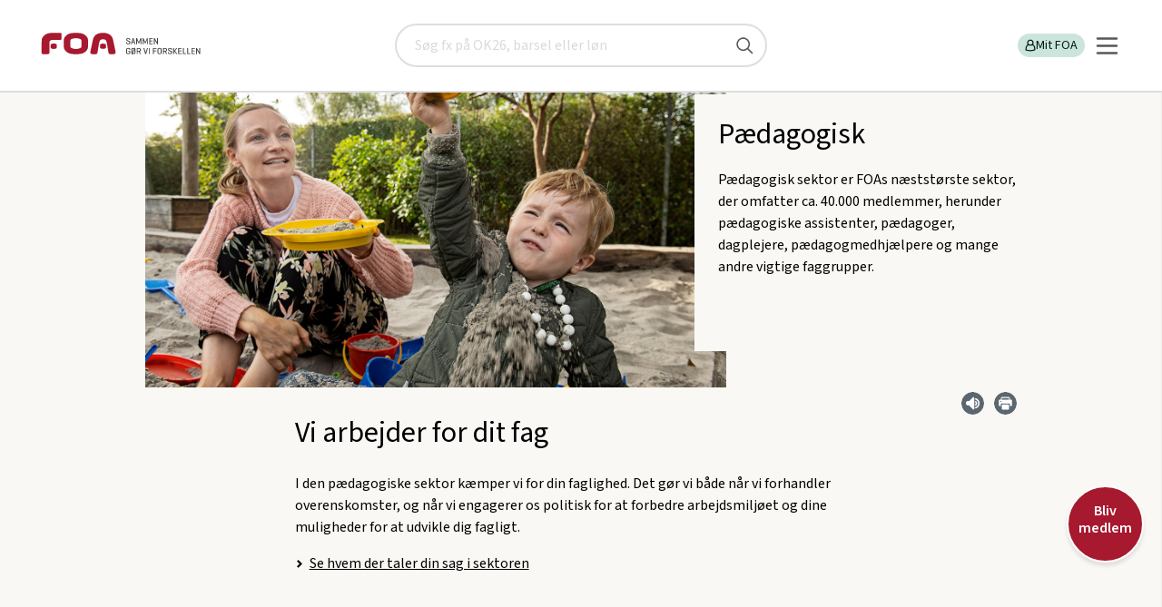

--- FILE ---
content_type: text/html; charset=utf-8
request_url: https://www.foa.dk/om-foa/sektorer/paedagogisk
body_size: 20110
content:

<!doctype html>
<html lang="da" class="no-js">
<head><title>
	Pædagogisk sektor - find faggrupper og faglige temaer | FOA
</title><meta charset="utf-8" /><meta name="viewport" content="width=device-width, initial-scale=1" /><meta name="pinterest" content="nopin" description="Vi tillader desværre ikke pinning selectedaf hensyn til ophavsretten" /><meta name="description" content="Pædagogisk sektor er FOAs næststørste sektor, der omfatter mere end 40.000 medlemmer, herunder pædagogiske assistenter, pædagoger, dagplejere, pædagogmedhjælpere og mange andre vigtige faggrupper." /><meta property="og:description" content="Pædagogisk sektor er FOAs næststørste sektor, der omfatter mere end 40.000 medlemmer, herunder pædagogiske assistenter, pædagoger, dagplejere, pædagogmedhjælpere og mange andre vigtige faggrupper." /><meta property="og:image" content="https://www.foa.dk:443/~/media/images/portraetbilleder-med-samtykke/1476%20x%20830%20px-kun-nyt-design-16-9/faggrupper-og-tillidsvalgte/paedagog-paedagogisk-assistent/paedagog-i-sandkasse-med-dreng-1476x830.jpg" /><meta property="og:url" content="https://www.foa.dk:443/Home/Om-FOA/Sektorer/Paedagogisk" /><meta content="index, follow" name="robots" /><meta name="language" content="da" /><meta name="scpath" content="/om-foa/sektorer/paedagogisk" /><meta name="scid" content="{2C3DEABA-67EC-484A-87CF-9783363DC0FF}" /><meta name="manchet" content="" /><meta name="Sidetitel" content="Pædagogisk" /><meta property="og:title" content="Pædagogisk" /><meta name="date" content="2025-10-16" /><link type="application/rss+xml" rel="alternate" title="Pressemeddelser fra FOA" href="/feeds/pressemeddelelser" /><link type="application/rss+xml" rel="alternate" title="Nyt fra FOA" href="/feeds/nyheder" />
		<link type="image/ico" rel="shortcut icon" href="/favicon.ico">

		<link rel="apple-touch-icon" sizes="180x180" href="/static/foa-rwd/img/apple-touch-icon.png">
		<link rel="icon" type="image/png" href="/static/foa-rwd/img/favicon-32x32.png" sizes="32x32">
		<link rel="icon" type="image/png" href="/static/foa-rwd/img/favicon-16x16.png" sizes="16x16">
		<link rel="manifest" href="/static/foa-rwd/img/manifest.json">
		<link rel="mask-icon" href="/static/foa-rwd/img/safari-pinned-tab.svg" color="#5bbad5">
		<link rel="shortcut icon" href="/static/foa-rwd/img/favicon.ico">
		<meta name="apple-mobile-web-app-title" content="FOA">
		<meta name="application-name" content="FOA">
		<meta name="msapplication-config" content="/static/foa-rwd/img/browserconfig.xml">
		<meta name="theme-color" content="#ffffff">

		<!-- Fonts for TR project-->
		<!-- <link href="https://fonts.googleapis.com/css?family=Barlow:400,700&display=swap" rel="stylesheet"> -->
		
		<!-- Fonts for FOA.dk-->
		<!-- <link href="https://fonts.googleapis.com/css2?family=Source+Sans+3:wght@100;200;300;400;500;600;700;800;900&display=swap" rel="stylesheet"> -->
		
		<script type="text/javascript" src="/static/frontend/static/js/runtime-styles.modern.8b4bc791.js"></script>
<link rel="stylesheet" type="text/css" href="/static/frontend/static/css/styles.modern.4d793a65.chunk.css" />


		<link rel="stylesheet" href="/static/foa-rwd/css/main.min.css?ODvox8GRIP7Jm6hOEEJj2g==">
		    
		
		<link rel="canonical" href="https://www.foa.dk/om-foa/sektorer/paedagogisk" >
		



		<script src="/static/foa-rwd/js/modernizr.js?qvNs3RUwAjYuQG9OKfYZag=="></script>
		
		<script src="/static/foa-rwd/js/polyfill/respond.min.js?7KQqOwgOG+V8ORr/kV7q3Q=="></script>
	<!-- Start of Sleeknote signup and lead generation tool - www.sleeknote.com -->
<script id="sleeknoteScript" type="text/javascript">
	(function () {
		var sleeknoteScriptTag = document.createElement("script");
		sleeknoteScriptTag.type = "text/javascript";
		sleeknoteScriptTag.charset = "utf-8";
		sleeknoteScriptTag.src = ("//sleeknotecustomerscripts.sleeknote.com/2903.js");
		var s = document.getElementById("sleeknoteScript");
		s.parentNode.insertBefore(sleeknoteScriptTag, s);
	})();
</script>
<!-- End of Sleeknote signup and lead generation tool - www.sleeknote.com -->

	<script>
        var missingCookieConsentWarning = "Her er noget indhold, du ikke kan se.";   
        var missingCookieConsentBodyText = "Indholdet indeholder cookies, som du har fravalgt i dine indstillinger.";
        var renewConsentBtn = "Ret cookieindstillinger";
		var consentRequirement = ""
        var consentRequirementText = "For at se indholdet skal du vælge disse cookies i dine indstillinger: ";
    </script>

	</head>
<body id="body" class="theme-E is-frontpage">
	<!-- Accessibility tab link -->
	<nav aria-labelledby="skip-links" class="skip-links">
		<span id="skip-links" class="hidden">Skip links</span>
		<ul>
			<li><a href="#main-content" style="tabindex: 0">Gå til hovedindhold</a></li>
			<li><a href="#burger-button" style="tabindex: 0">Gå til hovedmenu</a></li>
		</ul>
	</nav>

    <!-- Google Tag Manager -->
			  
																																				 
			   
<script>

    window.dataLayer = window.dataLayer || [];

    function gtag() { dataLayer.push(arguments); }

    // Set default consent to 'denied' as a placeholder

    // Determine actual values based on customer's own requirements

    gtag('consent', 'default', {

        'ad_storage': 'denied',

        'ad_user_data': 'denied',

        'ad_personalization': 'denied',

        'analytics_storage': 'denied',

        'wait_for_update': 500

    });

    gtag('set', 'ads_data_redaction', true);

</script>

<script id="CookieConsent" type="text/javascript" data-culture="DA" src="https://policy.app.cookieinformation.com/uc.js" data-gcm-version="2.0"></script>

<!-- Google Tag Manager -->
<script>(function(w,d,s,l,i){w[l]=w[l]||[];w[l].push({'gtm.start':
new Date().getTime(),event:'gtm.js'});var f=d.getElementsByTagName(s)[0],
j=d.createElement(s),dl=l!='dataLayer'?'&l='+l:'';j.async=true;j.src=
'https://www.googletagmanager.com/gtm.js?id='+i+dl;f.parentNode.insertBefore(j,f);
})(window,document,'script','dataLayer','GTM-KGVGPV');</script>
<!-- End Google Tag Manager -->
    
	<!--googleoff: index-->
    <noscript>
	    <div class="warning">
		    Vi beklager men du skal have <b>JavaScript slået til</b> for at få det fulde udbytte af dette site.
	    </div>
    </noscript>
	<!--googleon: index-->

    <form method="post" action="/om-foa/sektorer/paedagogisk" id="form1">
<div class="aspNetHidden">
<input type="hidden" name="__EVENTTARGET" id="__EVENTTARGET" value="" />
<input type="hidden" name="__EVENTARGUMENT" id="__EVENTARGUMENT" value="" />
<input type="hidden" name="__VIEWSTATE" id="__VIEWSTATE" value="/[base64]" />
</div>

<script type="text/javascript">
//<![CDATA[
var theForm = document.forms['form1'];
if (!theForm) {
    theForm = document.form1;
}
function __doPostBack(eventTarget, eventArgument) {
    if (!theForm.onsubmit || (theForm.onsubmit() != false)) {
        theForm.__EVENTTARGET.value = eventTarget;
        theForm.__EVENTARGUMENT.value = eventArgument;
        theForm.submit();
    }
}
//]]>
</script>


<script src="/WebResource.axd?d=W4G2AIDwmfsqICz_bdmCZRbj-mIYPpIIA2VeJycqwR1NsTSod9vCUQT5wL6jsUdvQXs2bmAtP4XtxRYpoPA_A0-EwM41&amp;t=638901843720898773" type="text/javascript"></script>


<script src="/ScriptResource.axd?d=RNu9E8hRy4jcM3UXzs6vblQa2PHKYliuBhwOmEKO2NkOCKxdm97McNs7MlmkwRWQUqazJXPRcdr4BkK-5C26sdcHpEKDNJa96B60_3bfUW9WEAMxhvqEQEURjtEOzqSiNqbY2eE2LwlFSi_6cTk2fHcDZ-s1&amp;t=32e5dfca" type="text/javascript"></script>
<script src="/ScriptResource.axd?d=bl6auumQx_8p9rBLW3fnWZAIP1bHjdx5LlRge7BcXQzqn3srVmzXO2nOlZ97j7R2rCnE3dYv4X1Nhc9iFSnQj9U9dHjyKGv8mVsruDR9oCVSYrNDrPJfYvZKVDm5LIGUyVMCGrINC-Mt70qvM4JkGKVF-aXwwiwD0HBKUGzDGkzEBMQO0&amp;t=32e5dfca" type="text/javascript"></script>
<div class="aspNetHidden">

	<input type="hidden" name="__VIEWSTATEGENERATOR" id="__VIEWSTATEGENERATOR" value="5FB01198" />
</div>
        <script type="text/javascript">
//<![CDATA[
Sys.WebForms.PageRequestManager._initialize('ctl06', 'form1', [], [], [], 90, '');
//]]>
</script>

		
        
		
		


<!-- PageHeader.ascx --> 
<header id="PageHeader_top" class="new-header" data-module="searchbar">
		
	

<a href="/" class="new-header__logo" title="FOA" id="logoAnchor1">
	<img src="/static/FOA2/images/foa_logo_mobile.svg" alt="FOA" class="visible-phone" width="73" height="20" />
	<img src="/static/FOA2/images/foa_logo_desktop.svg" alt="FOA - Sammen gør vi forskellen" class="hidden-phone" width="192 " height="41" />
</a>
	

<!-- searchbar -->
<div id="PageHeader_searchBar_pnSearch" class="new-header__search is-hidden" role="search" onkeypress="javascript:return WebForm_FireDefaultButton(event, &#39;PageHeader_searchBar_submitBtn&#39;)">
	
    <div class="search-placeholder" aria-label="Søg" id="search-placeholder">
		<label for="PageHeader_searchBar_searchQuery" class="visuallyhidden">Søg</label>
		<input name="PageHeader$searchBar$searchQuery" type="text" id="PageHeader_searchBar_searchQuery" name="search" onkeypress="searchKeyPress(event);" placeholder="Søg fx på OK26, barsel eller løn" title="Søg" />
		<input type="submit" name="PageHeader$searchBar$submitBtn" value="" id="PageHeader_searchBar_submitBtn" title="Søg" />
	</div>

</div>
<!-- /searchbar -->

	<div class="new-header__servicebar">
		<button id="new-heeader-search-button" class="new-header__search__button" aria-controls="search-placeholder" aria-expanded="false">
			<span class="visually-hidden">Søg</span>
			<svg role="img" aria-hidden="true">
				<use href="/static/frontend/static/img/icons.svg#search-new"></use>
			</svg>
		</button>

		<div class="new-header__profile" id="loginBarDesktop" data-loggedin="false">
			

<!-- PageHeaderLoginBar -->

<ul class="new-header__profile__list" role="list">
	
	

    
    
	
    
	
		<li>
			<a href="/forbund/mine-tjenester" id="PageHeader_loginBarControlDesktop_LoginLink" class="log-in-button">
				<svg role="img" aria-hidden="true">
					<title></title>
					<use href="/static/frontend/static/img/icons.svg#profile"></use>
				</svg>
				Mit FOA
			</a>
		</li>
		
	
</ul>
<!-- /PageHeaderLoginBar -->

		</div>
		
		<div data-module="navigation">
			<button id="burger-button" class="navigation__burger" aria-controls="main-nav" aria-expanded="false">
				<svg xmlns="http://www.w3.org/2000/svg" width="25" height="25" viewBox="0 0 25 25" fill="none">
					<line x1="2" y1="4.5" x2="23" y2="4.5" stroke="#575757" stroke-width="2.5" stroke-linecap="round"/>
					<line x1="2" y1="12.5" x2="23" y2="12.5" stroke="#575757" stroke-width="2.5" stroke-linecap="round"/>
					<line x1="2" y1="12.5" x2="23" y2="12.5" stroke="#575757" stroke-width="2.5" stroke-linecap="round"/>
					<line x1="2" y1="20.5" x2="23" y2="20.5" stroke="#575757" stroke-width="2.5" stroke-linecap="round"/>
				</svg>
			</button>

			<nav id="main-nav" class="navigation__nav is-hidden" inert>
				    
    <ul class="navigation__nav__list" role="list">
	
		    <li class="size-normal weight-bold justify-left   ">
                <a href="/afdelinger" class="left" target="_self">
                    Lokale fagforeninger

                </a>

                    <button aria-controls="subitemsContainer" aria-expanded="false" class="subnav_button">
                        <span class="visually-hidden">Vis undermenu</span>
                        <svg role="img" aria-hidden="true">
	                        <use href="/static/frontend/static/img/icons.svg#arrow-right"></use>
                        </svg>
                    </button>

                    <div id="subitemsContainer_0" class="subnav is-hidden" inert>
                            
    <ul class="navigation__nav__list" role="list">
	
		    <li class="size-small weight-normal justify-left   ">
                <a href="/afdelinger/foa1" class="left" target="_self">
                    FOA 1

                </a>

            </li>
	
		    <li class="size-small weight-normal justify-left   ">
                <a href="/afdelinger/foa-bornholm" class="left" target="_self">
                    FOA Bornholm

                </a>

            </li>
	
		    <li class="size-small weight-normal justify-left   ">
                <a href="/afdelinger/foa-frederikshavn" class="left" target="_self">
                    FOA Frederikshavn

                </a>

            </li>
	
		    <li class="size-small weight-normal justify-left   ">
                <a href="/afdelinger/foa-frederikssund" class="left" target="_self">
                    FOA Frederikssund

                </a>

            </li>
	
		    <li class="size-small weight-normal justify-left   ">
                <a href="/afdelinger/foa-guldborgsund" class="left" target="_self">
                    FOA Guldborgsund

                </a>

            </li>
	
		    <li class="size-small weight-normal justify-left   ">
                <a href="/afdelinger/foa-horsens" class="left" target="_self">
                    FOA Horsens

                </a>

            </li>
	
		    <li class="size-small weight-normal justify-left   ">
                <a href="/afdelinger/foa-kls" class="left" target="_self">
                    FOA/KLS

                </a>

            </li>
	
		    <li class="size-small weight-normal justify-left   ">
                <a href="/afdelinger/foa-koege" class="left" target="_self">
                    FOA Køge

                </a>

            </li>
	
		    <li class="size-small weight-normal justify-left   ">
                <a href="/afdelinger/lfs" class="left" target="_self">
                    LFS

                </a>

            </li>
	
		    <li class="size-small weight-normal justify-left   ">
                <a href="/afdelinger/foa-mariagerfjord" class="left" target="_self">
                    FOA Mariagerfjord

                </a>

            </li>
	
		    <li class="size-small weight-normal justify-left   ">
                <a href="/afdelinger/foa-midtjylland" class="left" target="_self">
                    FOA Midtjylland

                </a>

            </li>
	
		    <li class="size-small weight-normal justify-left   ">
                <a href="/afdelinger/foa-midt-vestjylland" class="left" target="_self">
                    FOA Midt- og Vestjylland

                </a>

            </li>
	
		    <li class="size-small weight-normal justify-left   ">
                <a href="/afdelinger/foa-nordjylland" class="left" target="_self">
                    FOA Nordjylland

                </a>

            </li>
	
		    <li class="size-small weight-normal justify-left   ">
                <a href="/afdelinger/foa-nordsjaelland" class="left" target="_self">
                    FOA Nordsjælland

                </a>

            </li>
	
		    <li class="size-small weight-normal justify-left   ">
                <a href="/afdelinger/foa-odense" class="left" target="_self">
                    FOA Odense

                </a>

            </li>
	
		    <li class="size-small weight-normal justify-left   ">
                <a href="/afdelinger/pmf-afd-1" class="left" target="_self">
                    PMF afdeling 1

                </a>

            </li>
	
		    <li class="size-small weight-normal justify-left   ">
                <a href="/afdelinger/pmf-afd-4" class="left" target="_self">
                    PMF afdeling 4

                </a>

            </li>
	
		    <li class="size-small weight-normal justify-left   ">
                <a href="/afdelinger/pmf-fyn" class="left" target="_self">
                    PMF Fyn

                </a>

            </li>
	
		    <li class="size-small weight-normal justify-left   ">
                <a href="/afdelinger/foa-pmf-koebenhavn-syd" class="left" target="_self">
                    PMF København Syd

                </a>

            </li>
	
		    <li class="size-small weight-normal justify-left   ">
                <a href="/afdelinger/foa-randers" class="left" target="_self">
                    FOA Randers

                </a>

            </li>
	
		    <li class="size-small weight-normal justify-left   ">
                <a href="/afdelinger/foa-roskilde" class="left" target="_self">
                    FOA Roskilde

                </a>

            </li>
	
		    <li class="size-small weight-normal justify-left   ">
                <a href="/afdelinger/foa-silkeborg-skanderborg" class="left" target="_self">
                    FOA Silkeborg-Skanderborg

                </a>

            </li>
	
		    <li class="size-small weight-normal justify-left   ">
                <a href="/afdelinger/sosu" class="left" target="_self">
                    FOA SOSU

                </a>

            </li>
	
		    <li class="size-small weight-normal justify-left   ">
                <a href="/afdelinger/foa-storstroem" class="left" target="_self">
                    FOA Storstrøm

                </a>

            </li>
	
		    <li class="size-small weight-normal justify-left   ">
                <a href="/afdelinger/foa-sydfyn" class="left" target="_self">
                    FOA Sydfyn

                </a>

            </li>
	
		    <li class="size-small weight-normal justify-left   ">
                <a href="/afdelinger/foa-soenderjylland" class="left" target="_self">
                    FOA Sønderjylland

                </a>

            </li>
	
		    <li class="size-small weight-normal justify-left   ">
                <a href="/afdelinger/foa-trekanten" class="left" target="_self">
                    FOA Trekanten

                </a>

            </li>
	
		    <li class="size-small weight-normal justify-left   ">
                <a href="/afdelinger/foa-vendsyssel" class="left" target="_self">
                    FOA Vendsyssel

                </a>

            </li>
	
		    <li class="size-small weight-normal justify-left   ">
                <a href="/afdelinger/foa-vest" class="left" target="_self">
                    FOA Vest

                </a>

            </li>
	
		    <li class="size-small weight-normal justify-left   ">
                <a href="/afdelinger/foa-vestsjaelland" class="left" target="_self">
                    FOA Vestsjælland

                </a>

            </li>
	
		    <li class="size-small weight-normal justify-left   ">
                <a href="/afdelinger/foa-aarhus" class="left" target="_self">
                    FOA Århus

                </a>

            </li>

    </ul>

                    </div>

            </li>
	
		    <li class="size-normal weight-bold justify-left   ">
                <a href="/a-kasse" class="left" target="_self">
                    A-kasse

                </a>

                    <button aria-controls="subitemsContainer" aria-expanded="false" class="subnav_button">
                        <span class="visually-hidden">Vis undermenu</span>
                        <svg role="img" aria-hidden="true">
	                        <use href="/static/frontend/static/img/icons.svg#arrow-right"></use>
                        </svg>
                    </button>

                    <div id="subitemsContainer_1" class="subnav is-hidden" inert>
                            
    <ul class="navigation__nav__list" role="list">
	
		    <li class="size-small weight-normal justify-left   ">
                <a href="/a-kasse/dagpenge" class="left" target="_self">
                    Dagpenge

                </a>

            </li>
	
		    <li class="size-small weight-normal justify-left   ">
                <a href="/a-kasse/efterloen" class="left" target="_self">
                    Efterløn

                </a>

            </li>
	
		    <li class="size-small weight-normal justify-left   ">
                <a href="/nyt-job" class="left" target="_self">
                    Jobsøgning

                </a>

            </li>

    </ul>

                    </div>

            </li>
	
		    <li class="size-normal weight-bold justify-left   ">
                <a href="/raad-regler" class="left" target="_self">
                    Få svar

                </a>

                    <button aria-controls="subitemsContainer" aria-expanded="false" class="subnav_button">
                        <span class="visually-hidden">Vis undermenu</span>
                        <svg role="img" aria-hidden="true">
	                        <use href="/static/frontend/static/img/icons.svg#arrow-right"></use>
                        </svg>
                    </button>

                    <div id="subitemsContainer_2" class="subnav is-hidden" inert>
                            
    <ul class="navigation__nav__list" role="list">
	
		    <li class="size-small weight-normal justify-left   ">
                <a href="/raad-regler/i-job/arbejdstid" class="left" target="_self">
                    Arbejdstid

                </a>

            </li>
	
		    <li class="size-small weight-normal justify-left   ">
                <a href="/raad-regler/familieliv" class="left" target="_self">
                    Familieliv og job

                </a>

            </li>
	
		    <li class="size-small weight-normal justify-left   ">
                <a href="/raad-regler/i-job/ferie" class="left" target="_self">
                    Ferie

                </a>

            </li>
	
		    <li class="size-small weight-normal justify-left   ">
                <a href="/raad-regler/i-job/loen" class="left" target="_self">
                    Løn

                </a>

            </li>
	
		    <li class="size-small weight-normal justify-left   ">
                <a href="/raad-regler/opsigelse-afskedigelse" class="left" target="_self">
                    Opsigelse

                </a>

            </li>
	
		    <li class="size-small weight-normal justify-left   ">
                <a href="/raad-regler/overenskomst" class="left" target="_self">
                    Overenskomst

                </a>

            </li>
	
		    <li class="size-small weight-normal justify-left   ">
                <a href="/raad-regler/sygdom" class="left" target="_self">
                    Sygdom

                </a>

            </li>
	
		    <li class="size-small weight-normal justify-left   ">
                <a href="/raad-regler/uddannelse" class="left" target="_self">
                    Uddannelse

                </a>

            </li>
	
		    <li class="size-small weight-normal justify-left   ">
                <a href="/raad-regler" class="left" target="_self">
                    Flere emner

                </a>

            </li>

    </ul>

                    </div>

            </li>
	
		    <li class="size-normal weight-bold justify-left   ">
                <a href="/medlemsfordele" class="left" target="_self">
                    Medlemsfordele

                </a>

                    <button aria-controls="subitemsContainer" aria-expanded="false" class="subnav_button">
                        <span class="visually-hidden">Vis undermenu</span>
                        <svg role="img" aria-hidden="true">
	                        <use href="/static/frontend/static/img/icons.svg#arrow-right"></use>
                        </svg>
                    </button>

                    <div id="subitemsContainer_3" class="subnav is-hidden" inert>
                            
    <ul class="navigation__nav__list" role="list">
	
		    <li class="size-small weight-normal justify-left   has-icon">
                <a href="/medlemsfordele/tjek-paa-loen-og-oekonomi" class="left" target="_self">
                    Tjek på løn og økonomi

                        <svg class="icon" role="img" aria-hidden="true">
                            <use href="/~/media/foahelper/icons/boxes/defaulticons/ikon-masterfil-foadk-uden-link svg svg svg.svg#Tjek_paa_loen"></use>
                        </svg>

                </a>

            </li>
	
		    <li class="size-small weight-normal justify-left   has-icon">
                <a href="/medlemsfordele/juridisk-hjaelp" class="left" target="_self">
                    Juridisk hjælp

                        <svg class="icon" role="img" aria-hidden="true">
                            <use href="/~/media/foahelper/icons/boxes/defaulticons/ikon-masterfil-foadk-uden-link svg svg svg.svg#Juridisk_hjaelp"></use>
                        </svg>

                </a>

            </li>
	
		    <li class="size-small weight-normal justify-left   has-icon">
                <a href="/medlemsfordele/godt-arbejdsliv" class="left" target="_self">
                    Godt arbejdsliv

                        <svg class="icon" role="img" aria-hidden="true">
                            <use href="/~/media/foahelper/icons/boxes/defaulticons/ikon-masterfil-foadk-uden-link svg svg svg.svg#Godt_arbejdsliv"></use>
                        </svg>

                </a>

            </li>
	
		    <li class="size-small weight-normal justify-left   has-icon">
                <a href="/medlemsfordele/faglig-udvikling" class="left" target="_self">
                    Faglig udvikling

                        <svg class="icon" role="img" aria-hidden="true">
                            <use href="/~/media/foahelper/icons/boxes/defaulticons/ikon-masterfil-foadk-uden-link svg svg svg.svg#Faglig_udvikling"></use>
                        </svg>

                </a>

            </li>
	
		    <li class="size-small weight-normal justify-left   has-icon">
                <a href="/medlemsfordele/rabatter-og-oplevelser" class="left" target="_self">
                    Rabatter og oplevelser

                        <svg class="icon" role="img" aria-hidden="true">
                            <use href="/~/media/foahelper/icons/boxes/defaulticons/ikon-masterfil-foadk-uden-link svg svg svg.svg#Rabatter_oplevelser"></use>
                        </svg>

                </a>

            </li>
	
		    <li class="size-small weight-normal justify-left   has-icon">
                <a href="/medlemsfordele/staerk-partner-taet-paa-arbejdet" class="left" target="_self">
                    Stærk partner tæt på arbejdet

                        <svg class="icon" role="img" aria-hidden="true">
                            <use href="/~/media/foahelper/icons/boxes/defaulticons/ikon-masterfil-foadk-uden-link svg svg svg.svg#Staerk_partner"></use>
                        </svg>

                </a>

            </li>
	
		    <li class="size-small weight-normal justify-left   has-icon">
                <a href="/medlemsfordele/overenskomst-og-politisk-kraft" class="left" target="_self">
                    Overenskomst og politisk kraft

                        <svg class="icon" role="img" aria-hidden="true">
                            <use href="/~/media/foahelper/icons/boxes/defaulticons/ikon-masterfil-foadk-uden-link svg svg svg.svg#Politisk_kraft"></use>
                        </svg>

                </a>

            </li>

    </ul>

                    </div>

            </li>
	
		    <li class="size-normal weight-normal justify-left   has-icon">
                <a href="/forbund/mine-tjenester" class="left" target="_self">
                    Min post

                        <svg class="icon" role="img" aria-hidden="true">
                            <use href="/~/media/foahelper/icons/boxes/defaulticons/ikon-masterfil-foadk-uden-link svg svg svg.svg#Min_post"></use>
                        </svg>

                </a>

            </li>
	
		    <li class="size-normal weight-normal justify-left   has-icon">
                <a href="/a-kasse/find-blanketter" class="left" target="_self">
                    Find blanketter

                        <svg class="icon" role="img" aria-hidden="true">
                            <use href="/~/media/foahelper/icons/boxes/defaulticons/ikon-masterfil-foadk-uden-link svg svg svg.svg#Ansaettelse"></use>
                        </svg>

                </a>

                    <button aria-controls="subitemsContainer" aria-expanded="false" class="subnav_button">
                        <span class="visually-hidden">Vis undermenu</span>
                        <svg role="img" aria-hidden="true">
	                        <use href="/static/frontend/static/img/icons.svg#arrow-right"></use>
                        </svg>
                    </button>

                    <div id="subitemsContainer_5" class="subnav is-hidden" inert>
                            
    <ul class="navigation__nav__list" role="list">
	
		    <li class="size-small weight-normal justify-left   ">
                <a href="/a-kasse/find-blanketter/dagpenge-og-ledighed/dagpengekort-dpay" class="left" target="_self">
                    Dagpengekort

                </a>

            </li>
	
		    <li class="size-small weight-normal justify-left   ">
                <a href="/a-kasse/find-blanketter/efterloen/ansoegning-efterloen-ar283" class="left" target="_self">
                    Efterlønskort

                </a>

            </li>
	
		    <li class="size-small weight-normal justify-left   ">
                <a href="/a-kasse/find-blanketter/dagpenge-og-ledighed/feriedagpenge-ar258" class="left" target="_self">
                    Ansøgning om feriedagpenge

                </a>

            </li>
	
		    <li class="size-small weight-normal justify-left   ">
                <a href="/a-kasse/find-blanketter/dagpenge-og-ledighed/ledighedserklaering" class="left" target="_self">
                    Ledighedserklæring

                </a>

            </li>
	
		    <li class="size-small weight-normal justify-left   ">
                <a href="/a-kasse/find-blanketter" class="left" target="_self">
                    Alle blanketter

                </a>

            </li>

    </ul>

                    </div>

            </li>
	
		    <li class="size-small weight-normal justify-left   ">
                <a href="/elev" class="left" target="_self">
                    Elev

                </a>

                    <button aria-controls="subitemsContainer" aria-expanded="false" class="subnav_button">
                        <span class="visually-hidden">Vis undermenu</span>
                        <svg role="img" aria-hidden="true">
	                        <use href="/static/frontend/static/img/icons.svg#arrow-right"></use>
                        </svg>
                    </button>

                    <div id="subitemsContainer_6" class="subnav is-hidden" inert>
                            
    <ul class="navigation__nav__list" role="list">
	
		    <li class="size-small weight-normal justify-left   ">
                <a href="/a-kasse/find-blanketter/kontingent-medlemskab/uddannelsesoplysninger-og-indtaegt" class="left" target="_self">
                    Opdater dine uddannelsesoplysninger

                </a>

            </li>
	
		    <li class="size-small weight-normal justify-left   ">
                <a href="/elev#OK" class="left" target="_self">
                    Elevlønninger og rettigheder

                </a>

            </li>
	
		    <li class="size-small weight-normal justify-left   ">
                <a href="/bliv-medlem/kontingenter/elev-uddannelseskontingent" class="left" target="_self">
                    Elev- og uddannelseskontingent

                </a>

            </li>
	
		    <li class="size-small weight-normal justify-left   ">
                <a href="/medlemsfordele/faglig-udvikling/rabat-paa-studieboeger" class="left" target="_self">
                    Rabat på studiebøger

                </a>

            </li>
	
		    <li class="size-normal weight-normal justify-left   ">
                <a href="/elev" class="left" target="_self">
                    Mere indhold til elever

                </a>

            </li>

    </ul>

                    </div>

            </li>
	
		    <li class="size-small weight-normal justify-left   ">
                <a href="/raad-regler/tillidsvalgt" class="left" target="_self">
                    Tillidsvalgt

                </a>

            </li>
	
		    <li class="size-small weight-normal justify-left   ">
                <a href="/lederforeningen" class="left" target="_self">
                    Lederforeningen

                </a>

            </li>
	
		    <li class="size-small weight-normal justify-left   ">
                <a href="/om-foa" class="left" target="_self">
                    Om FOA

                </a>

                    <button aria-controls="subitemsContainer" aria-expanded="false" class="subnav_button">
                        <span class="visually-hidden">Vis undermenu</span>
                        <svg role="img" aria-hidden="true">
	                        <use href="/static/frontend/static/img/icons.svg#arrow-right"></use>
                        </svg>
                    </button>

                    <div id="subitemsContainer_9" class="subnav is-hidden" inert>
                            
    <ul class="navigation__nav__list" role="list">
	
		    <li class="size-small weight-normal justify-left   ">
                <a href="/om-foa/sektorer" class="left" target="_self">
                    Sektorer

                </a>

            </li>
	
		    <li class="size-small weight-normal justify-left   ">
                <a href="/foa-ungdom" class="left" target="_self">
                    FOA Ungdom

                </a>

            </li>

    </ul>

                    </div>

            </li>
	
		    <li class="size-small weight-normal justify-left   ">
                <a href="/kontakt-foa" class="left" target="_self">
                    Kontakt

                </a>

                    <button aria-controls="subitemsContainer" aria-expanded="false" class="subnav_button">
                        <span class="visually-hidden">Vis undermenu</span>
                        <svg role="img" aria-hidden="true">
	                        <use href="/static/frontend/static/img/icons.svg#arrow-right"></use>
                        </svg>
                    </button>

                    <div id="subitemsContainer_10" class="subnav is-hidden" inert>
                            
    <ul class="navigation__nav__list" role="list">
	
		    <li class="size-normal weight-normal justify-left   ">
                <a href="/kontakt-foa#Afdeling" class="left" target="_self">
                    Ring til os

                </a>

            </li>
	
		    <li class="size-normal weight-normal justify-left   ">
                <a href="/kontakt-foa#skriv" class="left" target="_self">
                    Skriv til os

                </a>

            </li>
	
		    <li class="size-normal weight-normal justify-left   ">
                <a href="/presse" class="left" target="_self">
                    Presse

                </a>

            </li>

    </ul>

                    </div>

            </li>
	
		    <li class="size-normal weight-normal justify-left  as-button ">
                <a href="/bliv-medlem" class="button button--foa-red" target="_self">
                    Bliv medlem

                </a>

            </li>
	
		    <li class="size-normal weight-normal justify-left  as-button ">
                <a href="/bliv-medlem/meld-en-kollega-ind" class="button button--foa-grey" target="_self">
                    Meld en kollega ind og få en gave

                </a>

            </li>
	
		    <li class="size-small weight-normal justify-right   has-icon">
                <a href="/english" class="right" target="_self">
                    English

                        <svg class="icon" role="img" aria-hidden="true">
                            <use href="/~/media/foahelper/icons/boxes/defaulticons/ikon-masterfil-foadk-uden-link svg svg svg.svg#english-flag"></use>
                        </svg>

                </a>

            </li>

    </ul>

			</nav>
		</div>

</header>
<!-- /PageHeader.ascx -->

		<div id="stickyNote_stickyNoteDiv" data-module="sticky-note" class="sticky-note theme-red">

            <button type="button" class="sticky-note__teaser">
                <span>
                    Bliv medlem
                </span>
            </button>

            <div class="sticky-note__content" inert="true" aria-hidden="true">
                 <button type="button" class="close"><span class="visually-hidden">Luk</span>
                     <span aria-hidden="true">
                        <svg xmlns="http://www.w3.org/2000/svg" viewBox="0 0 48 48">
                            <path fill="CurrentColor" d="M 38.982422 6.9707031 A 2.0002 2.0002 0 0 0 37.585938 7.5859375 L 24 21.171875 L 10.414062 7.5859375 A 2.0002 2.0002 0 0 0 8.9785156 6.9804688 A 2.0002 2.0002 0 0 0 7.5859375 10.414062 L 21.171875 24 L 7.5859375 37.585938 A 2.0002 2.0002 0 1 0 10.414062 40.414062 L 24 26.828125 L 37.585938 40.414062 A 2.0002 2.0002 0 1 0 40.414062 37.585938 L 26.828125 24 L 40.414062 10.414062 A 2.0002 2.0002 0 0 0 38.982422 6.9707031 z"/>
                        </svg>
                     </span>
                 </button>
                <h2>Bliv medlem af FOA</h2>
                <p>Få hjælp og inspiration af eksperter, der både kender dit fag og arbejdspladserne i dit nærområde.
Og spar penge på alt fra forsikringer til ferier og dagligvarer.</p>

                    <a href="/bliv-medlem" class="button" target="">
                        Meld dig ind i dag
                    </a>

            </div>
        </div>    

		

<!-- ServiceMessages.ascx -->

<!-- /ServiceMessages.ascx -->


        
        <nav class="breadcrumb hidden-phone">
            <h2 class="visuallyhidden">Brødkrummesti</h2>
            <ul id="breadcrumb" vocab="https://schema.org/" typeof="BreadcrumbList">
    
        <li property="itemListElement" typeof="ListItem">
            <a href="/" property="item" typeof="WebPage"><span property="name">foa.dk</span></a>
            <meta property="position" content="-3"></meta>
        </li>
    
        <li property="itemListElement" typeof="ListItem">
            <a href="/om-foa" property="item" typeof="WebPage"><span property="name">Om FOA</span></a>
            <meta property="position" content="-2"></meta>
        </li>
    
        <li property="itemListElement" typeof="ListItem">
            <a href="/om-foa/sektorer" property="item" typeof="WebPage"><span property="name">FOAs sektorer</span></a>
            <meta property="position" content="-1"></meta>
        </li>
    
        <li property="itemListElement" typeof="ListItem">
            <a href="/om-foa/sektorer/paedagogisk" property="item" typeof="WebPage"><span property="name">P&#230;dagogisk</span></a>
            <meta property="position" content="0"></meta>
        </li>
    
        </ul>
		</nav>
    


        <main id="main-content" class="main-content clearfix">
			
<!-- FoaHelperSituationPage.ascx -->
<div class="page-width hero hero--left foahelpersituationpage">

    

<!-- SubMenu.ascx -->
<div class="nav-section visible-phone">
		
		<nav aria-label="Sektions menu" >
			<h2 class="visuallyhidden">Sektions menu</h2>
			<div class="nav-details">
				
					<div class="nav-summary section-current">
						<button class="nav-section-toggle" aria-expanded="false" aria-controls="secondary-nav">
							<svg xmlns="http://www.w3.org/2000/svg" width="25" height="25" viewBox="0 0 25 25" fill="none">
								<line x1="2" y1="4.5" x2="23" y2="4.5" stroke="#FFFFFF" stroke-width="2.5" stroke-linecap="round"/>
								<line x1="2" y1="12.5" x2="23" y2="12.5" stroke="#FFFFFF" stroke-width="2.5" stroke-linecap="round"/>
								<line x1="2" y1="12.5" x2="23" y2="12.5" stroke="#FFFFFF" stroke-width="2.5" stroke-linecap="round"/>
								<line x1="2" y1="20.5" x2="23" y2="20.5" stroke="#FFFFFF" stroke-width="2.5" stroke-linecap="round"/>
							</svg>
						</button>
					<a href="/om-foa/sektorer">FOAs sektorer</a>
					</div>

				
				<div id="secondary-nav" class="nav-section--content">
				<ul>
	<li class="inpath"><a href="/om-foa/sektorer/paedagogisk">P&#230;dagogisk</a><ul>
		<li><a href="/om-foa/sektorer/paedagogisk/min-faggruppe">Min faggruppe</a></li>
	</ul></li>
</ul><a id="content_0_phleft_0_linkReturnToParent" class="return" href="/om-foa/sektorer">Tilbage</a>
				</div>
			</div>
		</nav>
		
	</div>
<!-- /SubMenu.ascx -->

    <div class="grid">
        <div class="row">
            <div class="col col--xxs-12">
                <div class="heroleft ">
                    <div class="heroleft__image">
                        <img src="/~/media/images/portraetbilleder-med-samtykke/1476 x 830 px-kun-nyt-design-16-9/faggrupper-og-tillidsvalgte/paedagog-paedagogisk-assistent/paedagog-i-sandkasse-med-dreng-1476x830.jpg?h=830&amp;la=da&amp;w=1476" alt="" width="1476" height="830" decoding="async" loading="lazy" />
                    </div>
                    <div class="heroleft__content">
                        <div class="heroleft__content-box">
                            <div class="heroleft__content-inner">
                                <h1 class="heroleft__content-heading">P&#230;dagogisk </h1>
                                <p class="heroleft__content-text">Pædagogisk sektor er FOAs næststørste sektor, der omfatter ca. 40.000 medlemmer, herunder pædagogiske assistenter, pædagoger, dagplejere, pædagogmedhjælpere og mange andre vigtige faggrupper.</p>
                            </div>
                        </div>
                    </div>
                </div>
                

<!-- ToolsMenu.ascx -->
<div id="content_0_ctl00_PageTools" class="page-tools hidden-phone hidden-print">
    
	    <ul class="page-actions">
    
		    <li><a href="/om-foa/sektorer/paedagogisk#" id="content_0_ctl00_rptToolsMenu_link_0" title="Markér teksten og klik på højttaleren, så bliver din tekst læst op" onclick="MIKROV_Afspil_Markering();return false;" class="read">Læs op</a></li>
        
		    <li><a href="/om-foa/sektorer/paedagogisk#" id="content_0_ctl00_rptToolsMenu_link_1" title="Udskriv siden: CTRL + P" onclick="window.print();return false;" class="print">Udskriv</a></li>
        
	    </ul>
    
</div>
<!-- /ToolsMenu.ascx -->    
            </div>
        </div>
    </div>
</div>


<!-- SimpleText.ascx -->
<section class="module simpletext">
    <div class="grid">
        <div class="row">
            <div class="col col--xxs-12 col--md-8 col--offset-md-2">
                <h2 class="headline headline--2">Vi arbejder for dit fag</h2>
<p>I den pædagogiske sektor kæmper vi for din faglighed. Det gør vi både når vi forhandler overenskomster, og når vi engagerer os politisk for at forbedre arbejdsmiljøet og dine muligheder for at udvikle dig fagligt.</p>
<p><span class="arrow"></span><a href="https://www.foa.dk/om-foa/politisk-valgte/sektorbestyrelser#pædagogisk" target="_self">Se hvem der taler din sag i sektoren</a></p>
            </div>
        </div>
    </div>
</section>
<!-- /SimpleText.ascx -->

<!-- CallToAction.ascx -->

<section class="module module--grey call-to-action">

    <div class="grid">
        <div class="row ">

            
            
            <div class="col col--xxs-12 col--md-6 ">

                <!-- Common text block -->
                <div class="text-block">
                    <h2 class="headline headline--2">
                        Bliv medlem af FOA
                    </h2>
                    <p class="headline headline--4">
                        Vi er den rigtige fagforening og a-kasse for mange p&#230;dagogiske faggrupper, fx:
                    </p>
                    <ul>
    <li>pædagogmedhjælpere</li>
    <li>pædagogiske konsulenter</li>
    <li>pædagogiske assistenter</li>
    <li>dagplejere</li>
    <li>dagplejepædagoger</li>
    <li>handicaphjælpere og handicapledsagere</li>
    <li>ledende værkstedspersonale</li>
    <li>legepladsansatte</li>
    <li>omsorgsmedhjælpere
    </li>
    <li>pædagoger, socialpædagoger og pædagogiske ledere i København og Frederiksberg</li>
</ul>
                </div>

                <div class="buttons-color--foa-red arrowlink-container arrowlink-container--red">
<a class="button trck-melddigindidag-inspireretilhandling" href="/bliv-medlem">
                                Meld dig ind i dag
                            </a>                        

                        <p class="textlabel">
                            
                        </p>

                        <ul class="arrowlinklist"><li class=" first last"><a href="/om-foa/sektorer/paedagogisk/min-faggruppe" holderclassname="arrowlinklist">Læs mere om faggrupperne</a></li></ul>

                </div>
            </div>

            
            

                <div class="col col--xxs-12 col--md-6 col--no-pad--mobile no-print">
                    <div class="call-to-action__imageframe ">
                        <div class="image image--4-3 image--red">
                            <picture class="image__img">
                                <source data-srcset="/~/media/images/portraetbilleder-med-samtykke/1536%20x%201152%20px-kun-nyt-design-4-3/medlemsfordele/godtarbejdsliv3_1536x1152.jpg?w=620" media="(min-width: 1024px)" />
                                <source data-srcset="/~/media/images/portraetbilleder-med-samtykke/1536%20x%201152%20px-kun-nyt-design-4-3/medlemsfordele/godtarbejdsliv3_1536x1152.jpg?w=620 1x, /~/media/images/portraetbilleder-med-samtykke/1536%20x%201152%20px-kun-nyt-design-4-3/medlemsfordele/godtarbejdsliv3_1536x1152.jpg?w=1240 2x" media="(min-width: 1024px)">
                                <source data-srcset="/~/media/images/portraetbilleder-med-samtykke/1536%20x%201152%20px-kun-nyt-design-4-3/medlemsfordele/godtarbejdsliv3_1536x1152.jpg?w=820 1x, /~/media/images/portraetbilleder-med-samtykke/1536%20x%201152%20px-kun-nyt-design-4-3/medlemsfordele/godtarbejdsliv3_1536x1152.jpg?w=1640 2x" media="(min-width: 768px)">
                                <source data-srcset="/~/media/images/portraetbilleder-med-samtykke/1536%20x%201152%20px-kun-nyt-design-4-3/medlemsfordele/godtarbejdsliv3_1536x1152.jpg?w=400 1x, /~/media/images/portraetbilleder-med-samtykke/1536%20x%201152%20px-kun-nyt-design-4-3/medlemsfordele/godtarbejdsliv3_1536x1152.jpg?w=800 2x" media="(min-width: 400px)">
                                <source data-srcset="/~/media/images/portraetbilleder-med-samtykke/1536%20x%201152%20px-kun-nyt-design-4-3/medlemsfordele/godtarbejdsliv3_1536x1152.jpg?w=300 1x, /~/media/images/portraetbilleder-med-samtykke/1536%20x%201152%20px-kun-nyt-design-4-3/medlemsfordele/godtarbejdsliv3_1536x1152.jpg?w=600 2x">
                                <img loading="lazy" decoding="async" class="lazy" data-src="/~/media/images/portraetbilleder-med-samtykke/1536%20x%201152%20px-kun-nyt-design-4-3/medlemsfordele/godtarbejdsliv3_1536x1152.jpg?w=300" alt="">
                            </picture>

                        </div>
                    </div>
                </div>


        </div>
    </div>
</section>
<!-- /CallToAction.ascx -->

<!-- Fact.ascx -->

<section class="module fact">
<a name=""></a>
    <div class="grid">
        <div class="row">
            <div class="col col--xxs-12">
                <h2 id="content_0_phfoahelpercomponents_2__headline" class="headline headline--2">
                    Hj&#230;lp til din faglige udvikling
                </h2>
                <p id="content_0_phfoahelpercomponents_2__abstract" class="fact-box__abstract">
                    Sammen med dig finder vi den rigtige uddannelse eller det kursus, der styrker dine kompetencer:
                </p>
            </div>
        </div>
        <div class="card__collection buttons-color--primary arrowlink-container arrowlink-container--green">
            <div class="row">
                <div class="col col--xxs-12  link-collection--child-desktop-twocolumns ">
                    

<!-- FactDeckBox.ascx -->
<div class="card card--autoheight card--fact card--notclickable">
    <h3 id="content_0_phfoahelpercomponents_2_phfactdeckboxes_0__headline" class="headline headline--3">
        Har du mod p&#229; efteruddannelse?
    </h3>
    <div class="bodytext">
        <p>Som faglært eller ufaglært har du mange muligheder for efteruddannelse, fx:</p>
    </div>
    
    
                <ul class="arrowlink-container arrowlinklist">
                
                <li>
                    <a href="/raad-regler/uddannelse/efteruddannelse-kursus/paedagogisk" target="" class="arrowlink">
                            Efteruddannelse på de pædagogiske områder
                    </a>
                </li>
                
                <li>
                    <a href="/raad-regler/uddannelse/efteruddannelse-kursus/social-omraadet" target="" class="arrowlink">
                            Efteruddannelse på social-, psykiatri- og handicapområdet
                    </a>
                </li>
                
                <li>
                    <a href="/lederforeningen/leder-uddannelse" target="" class="arrowlink">
                            Ledelse
                    </a>
                </li>
                
                <li>
                    <a href="/raad-regler/uddannelse/bliv-klar-til-at-gennemfoere-en-uddannelse" target="" class="arrowlink">
                            Tag en uddannelse med fuld løn, hvis du er ufaglært
                    </a>
                </li>
                
            </ul>
        
</div>
<!-- /FactDeckBox.ascx -->


<!-- FactDeckBox.ascx -->
<div class="card card--autoheight card--fact card--notclickable">
    <h3 id="content_0_phfoahelpercomponents_2_phfactdeckboxes_1__headline" class="headline headline--3">
        Er du p&#229; vej ind i faget?
    </h3>
    <div class="bodytext">
        <p>St&aring;r du og skal v&aelig;lge uddannelse eller vil du skifte spor i arbejdslivet, s&aring; overvej fx at blive p&aelig;dagogisk assistent eller dagplejer.</p>
<p>F&aring; indblik i job og uddannelse og h&oslash;r alle argumenter for hvorfor der er brug for netop jeres faglighed.</p>
    </div>
    
    
                <ul class="arrowlink-container arrowlinklist">
                
                <li>
                    <a href="https://www.dagplejen.dk/" target="_blank" class="arrowlink">
                            Sådan bliver du dagplejer
                    </a>
                </li>
                
                <li>
                    <a href="/raad-regler/uddannelse/i-gang-med-uddannelse/paedagogisk-assistent" target="" class="arrowlink">
                            Sådan bliver du pædagogisk assistent
                    </a>
                </li>
                
                <li>
                    <a href="/temaer/paedagogiske-assistenter" target="" class="arrowlink">
                            FOA mener: Derfor er der brug for pædagogiske assistenter
                    </a>
                </li>
                
            </ul>
        
</div>
<!-- /FactDeckBox.ascx -->

                </div>
            </div>
        </div>
    </div>
</section>

<!-- /Fact.ascx -->


<!-- ContentBoxes.ascx -->

<section class="module content-boxes content-boxes--red">
<a name=""></a>
    <div class="grid">
        <div class="row">
            <div class="col col--xxs-12">
                <div class="text-block   "">
                    <h2 class="headline headline--2">Viden og v&#230;rkt&#248;jer til dig, der arbejder med b&#248;rn og unge</h2>
                </div>
            </div>
        </div>
        <div class="row">
            
<!-- ContentBox.ascx -->
<div class="col col--xxs-12 col--sm-4">
    <a class="card card--nopadding card--withbghover card--imgtext" href="/temaer/kvalitet-i-dagtilbud">
        <div id="content_0_phfoahelpercomponents_3_phcontentboxes_0_ContentBoxImagePanel" class="image image--16-9">
	             
            
                        <picture class="image__img">
                            <source data-srcset="/~/media/images/genrerbilleder-til-fri-brug-kun-nyt-design/1476%20x%20830px-kun-nyt-design-16-9/temaer/kvalitet-i-dagtilbud/paedagog-og-barn-legeaeble_1476x830%20jpg.jpg?w=240 1x, /~/media/images/genrerbilleder-til-fri-brug-kun-nyt-design/1476%20x%20830px-kun-nyt-design-16-9/temaer/kvalitet-i-dagtilbud/paedagog-og-barn-legeaeble_1476x830%20jpg.jpg?w=564 2x" media="(min-width: 768px)">
                            <source data-srcset="/~/media/images/genrerbilleder-til-fri-brug-kun-nyt-design/1476%20x%20830px-kun-nyt-design-16-9/temaer/kvalitet-i-dagtilbud/paedagog-og-barn-legeaeble_1476x830%20jpg.jpg?w=564 1x">
                            <img loading="lazy" decoding="async" class="lazy" data-src="/~/media/images/genrerbilleder-til-fri-brug-kun-nyt-design/1476%20x%20830px-kun-nyt-design-16-9/temaer/kvalitet-i-dagtilbud/paedagog-og-barn-legeaeble_1476x830%20jpg.jpg?w=564" alt="">
                        </picture>
                    
</div>
        <div class="text-block has-headline-arrow">
            <h3 class="headline headline--3">
                Kvalitet i dagtilbud
            </h3>
            <p class="">
                
            </p>
        </div>
    </a>
</div>
<!-- /ContentBox.ascx -->


<!-- ContentBox.ascx -->
<div class="col col--xxs-12 col--sm-4">
    <a class="card card--nopadding card--withbghover card--imgtext" href="/temaer/styrket-paedagogisk-laereplan">
        <div id="content_0_phfoahelpercomponents_3_phcontentboxes_1_ContentBoxImagePanel" class="image image--16-9">
	             
            
                        <picture class="image__img">
                            <source data-srcset="/~/media/images/genrerbilleder-til-fri-brug-kun-nyt-design/1476%20x%20830px-kun-nyt-design-16-9/temaer/styrket-paedagogisk-laereplan/boern-leger-med-klodser-1476x830%20jpg.jpg?w=240 1x, /~/media/images/genrerbilleder-til-fri-brug-kun-nyt-design/1476%20x%20830px-kun-nyt-design-16-9/temaer/styrket-paedagogisk-laereplan/boern-leger-med-klodser-1476x830%20jpg.jpg?w=564 2x" media="(min-width: 768px)">
                            <source data-srcset="/~/media/images/genrerbilleder-til-fri-brug-kun-nyt-design/1476%20x%20830px-kun-nyt-design-16-9/temaer/styrket-paedagogisk-laereplan/boern-leger-med-klodser-1476x830%20jpg.jpg?w=564 1x">
                            <img loading="lazy" decoding="async" class="lazy" data-src="/~/media/images/genrerbilleder-til-fri-brug-kun-nyt-design/1476%20x%20830px-kun-nyt-design-16-9/temaer/styrket-paedagogisk-laereplan/boern-leger-med-klodser-1476x830%20jpg.jpg?w=564" alt="Børn leger med klodser">
                        </picture>
                    
</div>
        <div class="text-block has-headline-arrow">
            <h3 class="headline headline--3">
                Styrket p&#230;dagogisk l&#230;replan
            </h3>
            <p class="">
                
            </p>
        </div>
    </a>
</div>
<!-- /ContentBox.ascx -->


<!-- ContentBox.ascx -->
<div class="col col--xxs-12 col--sm-4">
    <a class="card card--nopadding card--withbghover card--imgtext" href="/temaer/paedagogik-og-boern-0-3-aar">
        <div id="content_0_phfoahelpercomponents_3_phcontentboxes_2_ContentBoxImagePanel" class="image image--16-9">
	             
            
                        <picture class="image__img">
                            <source data-srcset="/~/media/images/portraetbilleder-med-samtykke/1476%20x%20830%20px-kun-nyt-design-16-9/tema/paedagogik0-3-aar%20png.png?w=240 1x, /~/media/images/portraetbilleder-med-samtykke/1476%20x%20830%20px-kun-nyt-design-16-9/tema/paedagogik0-3-aar%20png.png?w=564 2x" media="(min-width: 768px)">
                            <source data-srcset="/~/media/images/portraetbilleder-med-samtykke/1476%20x%20830%20px-kun-nyt-design-16-9/tema/paedagogik0-3-aar%20png.png?w=564 1x">
                            <img loading="lazy" decoding="async" class="lazy" data-src="/~/media/images/portraetbilleder-med-samtykke/1476%20x%20830%20px-kun-nyt-design-16-9/tema/paedagogik0-3-aar%20png.png?w=564" alt="">
                        </picture>
                    
</div>
        <div class="text-block has-headline-arrow">
            <h3 class="headline headline--3">
                P&#230;dagogik og b&#248;rn 0-3 &#229;r
            </h3>
            <p class="">
                
            </p>
        </div>
    </a>
</div>
<!-- /ContentBox.ascx -->


<!-- ContentBox.ascx -->
<div class="col col--xxs-12 col--sm-4">
    <a class="card card--nopadding card--withbghover card--imgtext" href="/temaer/ok-forhandlinger/ok24/fremtidens-dagpleje">
        <div id="content_0_phfoahelpercomponents_3_phcontentboxes_3_ContentBoxImagePanel" class="image image--16-9">
	             
            
                        <picture class="image__img">
                            <source data-srcset="/~/media/images/grafik-kun-til-nyt-design/1476%20x%20830px-16-9/logoer/interne%20logoer/ok24-gråbaggrund-564x320px%20png%20png.png?w=240 1x, /~/media/images/grafik-kun-til-nyt-design/1476%20x%20830px-16-9/logoer/interne%20logoer/ok24-gråbaggrund-564x320px%20png%20png.png?w=564 2x" media="(min-width: 768px)">
                            <source data-srcset="/~/media/images/grafik-kun-til-nyt-design/1476%20x%20830px-16-9/logoer/interne%20logoer/ok24-gråbaggrund-564x320px%20png%20png.png?w=564 1x">
                            <img loading="lazy" decoding="async" class="lazy" data-src="/~/media/images/grafik-kun-til-nyt-design/1476%20x%20830px-16-9/logoer/interne%20logoer/ok24-gråbaggrund-564x320px%20png%20png.png?w=564" alt="">
                        </picture>
                    
</div>
        <div class="text-block ">
            <h3 class="headline headline--3">
                Fremtidens dagpleje
            </h3>
            <p class="">
                <p>Find svar på spørgsmål om dagplejens nye overenskomst</p>
            </p>
        </div>
    </a>
</div>
<!-- /ContentBox.ascx -->


<!-- ContentBox.ascx -->
<div class="col col--xxs-12 col--sm-4">
    <a class="card card--nopadding card--withbghover card--imgtext" href="/publikationer/dit-fag/dagtilbud-til-boern">
        <div id="content_0_phfoahelpercomponents_3_phcontentboxes_4_ContentBoxImagePanel" class="image image--16-9">
	             
            
                        <picture class="image__img">
                            <source data-srcset="/~/media/images/grafik-kun-til-nyt-design/1476%20x%20830px-16-9/illustrationer/publikationer%20png.png?w=240 1x, /~/media/images/grafik-kun-til-nyt-design/1476%20x%20830px-16-9/illustrationer/publikationer%20png.png?w=564 2x" media="(min-width: 768px)">
                            <source data-srcset="/~/media/images/grafik-kun-til-nyt-design/1476%20x%20830px-16-9/illustrationer/publikationer%20png.png?w=564 1x">
                            <img loading="lazy" decoding="async" class="lazy" data-src="/~/media/images/grafik-kun-til-nyt-design/1476%20x%20830px-16-9/illustrationer/publikationer%20png.png?w=564" alt="">
                        </picture>
                    
</div>
        <div class="text-block has-headline-arrow">
            <h3 class="headline headline--3">
                Publikationer om dagtilbud til b&#248;rn
            </h3>
            <p class="">
                
            </p>
        </div>
    </a>
</div>
<!-- /ContentBox.ascx -->



<!-- ContentWithNoImageBox.ascx -->
<div class="col col--xxs-12 col--sm-4">
    <a class="card card--withbghover card--bg-light-gray" href="/temaer/didaktik-i-dagplejen">
        <div class="text-block text-block--small">
            <h3 class="headline headline--no-margin headline--3">
                Didaktik i dagplejen
            </h3>
        </div>
    </a>
</div>
<!-- /ContentWithNoImageBox.ascx -->

<!-- ContentWithNoImageBox.ascx -->
<div class="col col--xxs-12 col--sm-4">
    <a class="card card--withbghover card--bg-light-gray" href="/temaer/det-specialiserede-socialomraade">
        <div class="text-block text-block--small">
            <h3 class="headline headline--no-margin headline--3">
                Det specialiserede socialomr&#229;de
            </h3>
        </div>
    </a>
</div>
<!-- /ContentWithNoImageBox.ascx -->
        </div>
    </div>
</section>
<!-- /ContentBoxes.ascx -->

<!-- OverviewBoxes.ascx -->
<a name=""></a>
<section class="module module--grey" data-module="toggle-content" data-max="8">
    <div class="grid">
        <div class="row">
            <div class="col col--xxs-12">
                <div class="text-block text-block--center col--offset-md-3 col--md-6">
                    <h2 class="headline headline--2">
                        Vi kender dit fag
                    </h2>
                    <p class="headline headline--4">
                        FOA har forhandlet vilk&#229;rene for din ans&#230;ttelse og rammerne om din uddannelse. Derfor kan vi bl.a. hj&#230;lpe dig med din l&#248;n, arbejdstid og mange andre emner og situationer i dit arbejdsliv:
                    </p>
                </div>
            </div>
        </div>
        <div class="link-collection link-collection--fouth icon-colors--red">
            <div class="row row--center toggle-content__orig-content">                
                

<!-- OverviewBox.ascx -->
<div class="col col--xxs-6 col--md-3">        
    <a class="card card--icontext" href="/raad-regler/i-job/loen">    
        
        <svg class="icon" role="img" aria-hidden="true">
            <title></title>     
            <use href="/~/media/foahelper/icons/boxes/defaulticons/ikon-masterfil-foadk-uden-link svg svg svg.svg#Loen"></use>
        </svg>
        
        <div class="text-block text-block--no-margin">
            <h3 class="headline headline--3">
                L&#248;n
            </h3>
            <p>Find løntrin og lønstigninger</p>
        </div>
    </a>
</div>
<!-- /OverviewBox.ascx -->

<!-- OverviewBox.ascx -->
<div class="col col--xxs-6 col--md-3">        
    <a class="card card--icontext" href="/raad-regler/overenskomst">    
        
        <svg class="icon" role="img" aria-hidden="true">
            <title></title>     
            <use href="/~/media/foahelper/icons/boxes/defaulticons/ikon-masterfil-foadk-uden-link svg svg svg.svg#Overenskomst"></use>
        </svg>
        
        <div class="text-block text-block--no-margin">
            <h3 class="headline headline--3">
                Overenskomst
            </h3>
            <p>Log på og se din overenskomst</p>
        </div>
    </a>
</div>
<!-- /OverviewBox.ascx -->

<!-- OverviewBox.ascx -->
<div class="col col--xxs-6 col--md-3">        
    <a class="card card--icontext" href="/nyt-job">    
        
        <svg class="icon" role="img" aria-hidden="true">
            <title></title>     
            <use href="/~/media/foahelper/icons/boxes/defaulticons/ikon-masterfil-foadk-uden-link svg svg svg.svg#Nyansat"></use>
        </svg>
        
        <div class="text-block text-block--no-margin">
            <h3 class="headline headline--3">
                Nyt job
            </h3>
            <p>Se ledige jobs og få hjælp til ansøgningen</p>
        </div>
    </a>
</div>
<!-- /OverviewBox.ascx -->

<!-- OverviewBox.ascx -->
<div class="col col--xxs-6 col--md-3">        
    <a class="card card--icontext" href="/raad-regler">    
        
        <svg class="icon" role="img" aria-hidden="true">
            <title></title>     
            <use href="/~/media/foahelper/icons/boxes/defaulticons/ikon-masterfil-foadk-uden-link svg svg svg.svg#Juridisk_hjaelp"></use>
        </svg>
        
        <div class="text-block text-block--no-margin">
            <h3 class="headline headline--3">
                Mere hj&#230;lp
            </h3>
            <p>Få styr på dine rettigheder</p>
        </div>
    </a>
</div>
<!-- /OverviewBox.ascx -->            
            </div>
        </div>


    </div>
</section>
<!-- /OverviewBoxes.ascx -->

<!-- ContentBoxes.ascx -->

<section class="module content-boxes content-boxes--red">
<a name=""></a>
    <div class="grid">
        <div class="row">
            <div class="col col--xxs-12">
                <div class="text-block   "">
                    <h2 class="headline headline--2">Medlemsfordele</h2>
                </div>
            </div>
        </div>
        <div class="row">
            
<!-- ContentBox.ascx -->
<div class="col col--xxs-12 col--sm-4">
    <a class="card card--nopadding card--withbghover card--imgtext" href="/medlemsfordele/faglig-udvikling/rabat-paa-studieboeger" target="_blank">
        <div id="content_0_phfoahelpercomponents_5_phcontentboxes_scexp1_0_ContentBoxImagePanel" class="image image--16-9">
	             
            
                        <picture class="image__img">
                            <source data-srcset="/~/media/images/portraetbilleder-med-samtykke/1476%20x%20830%20px-kun-nyt-design-16-9/elev-undervisning-uddannelse/to-unge-med-mobil_1476x830px%20jpg.jpg?w=240 1x, /~/media/images/portraetbilleder-med-samtykke/1476%20x%20830%20px-kun-nyt-design-16-9/elev-undervisning-uddannelse/to-unge-med-mobil_1476x830px%20jpg.jpg?w=564 2x" media="(min-width: 768px)">
                            <source data-srcset="/~/media/images/portraetbilleder-med-samtykke/1476%20x%20830%20px-kun-nyt-design-16-9/elev-undervisning-uddannelse/to-unge-med-mobil_1476x830px%20jpg.jpg?w=564 1x">
                            <img loading="lazy" decoding="async" class="lazy" data-src="/~/media/images/portraetbilleder-med-samtykke/1476%20x%20830%20px-kun-nyt-design-16-9/elev-undervisning-uddannelse/to-unge-med-mobil_1476x830px%20jpg.jpg?w=564" alt="">
                        </picture>
                    
</div>
        <div class="text-block has-headline-arrow">
            <h3 class="headline headline--3">
                F&#229; op til 20 % rabat p&#229; studieb&#248;ger
            </h3>
            <p class="">
                
            </p>
        </div>
    </a>
</div>
<!-- /ContentBox.ascx -->


<!-- ContentBox.ascx -->
<div class="col col--xxs-12 col--sm-4">
    <a class="card card--nopadding card--withbghover card--imgtext" href="/medlemsfordele/faglig-udvikling/ufaglaert-til-faglaert">
        <div id="content_0_phfoahelpercomponents_5_phcontentboxes_scexp1_1_ContentBoxImagePanel" class="image image--16-9">
	             
            
                        <picture class="image__img">
                            <source data-srcset="/~/media/images/grafik-kun-til-nyt-design/1476%20x%20830px-16-9/ordtapeter/uddannelse%20med%20fuld%20ln%20hvis%20du%20er%20ufaglrt1476x830px%20png.png?w=240 1x, /~/media/images/grafik-kun-til-nyt-design/1476%20x%20830px-16-9/ordtapeter/uddannelse%20med%20fuld%20ln%20hvis%20du%20er%20ufaglrt1476x830px%20png.png?w=564 2x" media="(min-width: 768px)">
                            <source data-srcset="/~/media/images/grafik-kun-til-nyt-design/1476%20x%20830px-16-9/ordtapeter/uddannelse%20med%20fuld%20ln%20hvis%20du%20er%20ufaglrt1476x830px%20png.png?w=564 1x">
                            <img loading="lazy" decoding="async" class="lazy" data-src="/~/media/images/grafik-kun-til-nyt-design/1476%20x%20830px-16-9/ordtapeter/uddannelse%20med%20fuld%20ln%20hvis%20du%20er%20ufaglrt1476x830px%20png.png?w=564" alt="">
                        </picture>
                    
</div>
        <div class="text-block has-headline-arrow">
            <h3 class="headline headline--3">
                F&#229; uddannelse med fuld l&#248;n, hvis du er ufagl&#230;rt
            </h3>
            <p class="">
                
            </p>
        </div>
    </a>
</div>
<!-- /ContentBox.ascx -->


<!-- ContentBox.ascx -->
<div class="col col--xxs-12 col--sm-4">
    <a class="card card--nopadding card--withbghover card--imgtext" href="/medlemsfordele/rabatter-og-oplevelser/afgangshuer">
        <div id="content_0_phfoahelpercomponents_5_phcontentboxes_scexp1_2_ContentBoxImagePanel" class="image image--16-9">
	             
            
                        <picture class="image__img">
                            <source data-srcset="/~/media/images/genrerbilleder-til-fri-brug-kun-nyt-design/1476%20x%20830px-kun-nyt-design-16-9/medlemsfordele/studenterhuer-fest-aften-1476x830%20jpg.jpg?w=240 1x, /~/media/images/genrerbilleder-til-fri-brug-kun-nyt-design/1476%20x%20830px-kun-nyt-design-16-9/medlemsfordele/studenterhuer-fest-aften-1476x830%20jpg.jpg?w=564 2x" media="(min-width: 768px)">
                            <source data-srcset="/~/media/images/genrerbilleder-til-fri-brug-kun-nyt-design/1476%20x%20830px-kun-nyt-design-16-9/medlemsfordele/studenterhuer-fest-aften-1476x830%20jpg.jpg?w=564 1x">
                            <img loading="lazy" decoding="async" class="lazy" data-src="/~/media/images/genrerbilleder-til-fri-brug-kun-nyt-design/1476%20x%20830px-kun-nyt-design-16-9/medlemsfordele/studenterhuer-fest-aften-1476x830%20jpg.jpg?w=564" alt="">
                        </picture>
                    
</div>
        <div class="text-block ">
            <h3 class="headline headline--3">
                F&#229; 20 % rabat p&#229; afgangshuen
            </h3>
            <p class="">
                <p>For dig som er&nbsp;social- og sundhedsassistent, p&aelig;dagogisk assistent eller social- og sundhedshj&aelig;lper</p>
            </p>
        </div>
    </a>
</div>
<!-- /ContentBox.ascx -->


        </div>
    </div>
</section>
<!-- /ContentBoxes.ascx -->

<!-- CallToAction.ascx -->

<section class="module module--grey call-to-action">

    <div class="grid">
        <div class="row row--invert">

            
            
            <div class="col col--xxs-12 col--md-6 ">

                <!-- Common text block -->
                <div class="text-block">
                    <h2 class="headline headline--2">
                        Sammen g&#248;r vi forskellen
                    </h2>
                    <p class="headline headline--4">
                        Se hvordan medlemmer p&#229; det p&#230;dagogiske omr&#229;de g&#248;r en forskel for b&#248;rn unge. Og hvordan de l&#248;fter velf&#230;rden sammen med alle de andre faggrupper, der er organiseret i FOA.
                    </p>
                    
                </div>

                <div class="buttons-color--foa-red arrowlink-container arrowlink-container--red">

                            <a class="button video__link" data-popup="video" href="https://foa.23video.com/1693766.ihtml?token=a277dc5530a61070f944e93eecea98f4&photo%5fid=70518478">
                                Se video
                            </a>

                </div>
            </div>

            
            

                <div class="col col--xxs-12 col--md-6 col--no-pad--mobile has-custom-image no-print">

                    <div class="call-to-action__imageframe call-to-action__imageframe--invert">
                        <div class="image image--16-9 image--red">

                            <div class="figure-pagetools">
                                <a href="https://foa.23video.com/1693766.ihtml?token=a277dc5530a61070f944e93eecea98f4&photo%5fid=70518478" class="video__link" data-popup="video">
                                    <figure id="content_0_phmiddlecontent_0_ctl01_figureVideo" class="video video-call-to-action">
                                        

                                            <!-- Website image -->
                                            <div class="image">
                                                <picture class="image__img">
                                                    <source data-srcset="/~/media/images/portraetbilleder-med-samtykke/bokse-472x268-kun-nyt-design/sammen-goer-vi-forskellen/sammen-gor-vi-forskellen-paed png.png?w=425 1x, /~/media/images/portraetbilleder-med-samtykke/bokse-472x268-kun-nyt-design/sammen-goer-vi-forskellen/sammen-gor-vi-forskellen-paed png.png?w=850 2x" media="(min-width: 1024px)" >
                                                    <source data-srcset="/~/media/images/portraetbilleder-med-samtykke/bokse-472x268-kun-nyt-design/sammen-goer-vi-forskellen/sammen-gor-vi-forskellen-paed png.png?w=425 1x, /~/media/images/portraetbilleder-med-samtykke/bokse-472x268-kun-nyt-design/sammen-goer-vi-forskellen/sammen-gor-vi-forskellen-paed png.png?w=850 2x" media="(min-width: 768px)">
                                                    <source data-srcset="/~/media/images/portraetbilleder-med-samtykke/bokse-472x268-kun-nyt-design/sammen-goer-vi-forskellen/sammen-gor-vi-forskellen-paed png.png?w=750 1x, /~/media/images/portraetbilleder-med-samtykke/bokse-472x268-kun-nyt-design/sammen-goer-vi-forskellen/sammen-gor-vi-forskellen-paed png.png?w=1500 2x" media="(min-width: 400px)">
                                                    <source data-srcset="/~/media/images/portraetbilleder-med-samtykke/bokse-472x268-kun-nyt-design/sammen-goer-vi-forskellen/sammen-gor-vi-forskellen-paed png.png?w=360 1x, /~/media/images/portraetbilleder-med-samtykke/bokse-472x268-kun-nyt-design/sammen-goer-vi-forskellen/sammen-gor-vi-forskellen-paed png.png?w=720 2x">
                                                    <img loading="lazy" decoding="async" class="lazy" data-src="/~/media/images/portraetbilleder-med-samtykke/bokse-472x268-kun-nyt-design/sammen-goer-vi-forskellen/sammen-gor-vi-forskellen-paed png.png?w=360" alt="Video billede">
                                                </picture>
                                            </div>

                                        <b class="rounded-play"><i class="icon-play"></i></b>
                                    </figure>
                                </a>
                            </div>
                        </div>

                    </div>
                </div>


        </div>
    </div>
</section>
<!-- /CallToAction.ascx -->



<!-- /FoaHelperSituationPage.ascx -->
		</main>

        <footer id="footerElement">



<!-- PageFooter.ascx --> 
<div id="new-footer" class="new-footer">
		<section class="container">
			<p>

				<span>
					<span>Staunings Plads 1-3</span>
					<span class="seperate">1790 København V </span>
				</span>
				<span id="ctl19_telephoneSpan" class="seperate">
					<a href="tel:46972626">Telefon <span>46 97 26 26</span></a>
				</span>
				<span class="seperate">
					<a href="/kontakt-foa">Kontakt FOA</a>
				</span>
			</p>
			<div class="lang-cookies">
				<a href="/om-foa/foas-persondatapolitikker">Privatlivspolitik, cookies og tilgængelighed</a>
				<span class="seperate lang">
					<svg class="flag-icon" role="img" aria-hidden="true">
						<use href="/~/media/foahelper/icons/boxes/defaulticons/ikon-masterfil-foadk-uden-link svg svg svg.svg#english-flag"></use>
					</svg>
					<a href="/english">English</a>
				</span>
			</div>
		</section>
</div>
<!-- /PAgeFooter.ascx -->

		</footer>
    </form>
    
    
    
	<div id="popups">
		<div id="video"></div>
	</div>

	<script src="/static/FOA2/js/libs/jquery-1.7.1.min.js?S6uDSKUtF0KPaErR7DpCfg=="></script>
	<script src="/static/foa-rwd/js/main.min.js?nBAe6DWoYVQd71TkKNMRlA=="></script>	
    <script src="/static/shared/js/weblaes.js?QDLkiAxTBJuB291Xhf+kcA=="></script>

	<script>
        //  Run test and load polyfills if test fails.
        if (!Modernizr.details) {
            jQuery.getScript("/static/foa-rwd/js/polyfill/jquery.details.js")
                .done(function () {
                    // HACK for IE8
                    if (jQuery.browser.msie && jQuery.browser.version == 8) { return false; }

                    jQuery(function () {
                        jQuery('details').details();
                    });
                })
        }
    </script>

        
    
    
     
     


   
	<script type="text/javascript">
        window.addEventListener('CookieInformationConsentGiven', function (event) {
          if (CookieInformation.getConsentGivenFor('cookie_cat_statistic') || CookieInformation.getConsentGivenFor('cookie_cat_marketing')) {
            (function() {
            var sz = document.createElement('script'); sz.type = 'text/javascript'; sz.async = true;
            sz.src = '//ssl.siteimprove.com/js/siteanalyze_357999.js';
            var s = document.getElementsByTagName('script')[0]; s.parentNode.insertBefore(sz, s);
            })();
          }
        }, false);
      </script>
	


	

	<script type="text/javascript" src="/static/frontend/static/js/runtime-main.modern.51bd3af9.js"></script>
<script type="text/javascript" src="/static/frontend/static/js/4.modern.f51246fd.chunk.js"></script>
<script type="text/javascript" src="/static/frontend/static/js/main.modern.f07bd944.chunk.js"></script>


</body>
</html>


--- FILE ---
content_type: text/css
request_url: https://www.foa.dk/static/frontend/static/css/styles.modern.4d793a65.chunk.css
body_size: 37598
content:
.col{flex:0 0 100%;max-width:100%;padding:0 15px}.col--no-pad{padding:0}.col--no-pad--left{padding-left:0}.col--no-pad--right{padding-right:0}.col--offset-lg-1,.col--offset-lg-2,.col--offset-lg-3,.col--offset-lg-4,.col--offset-lg-5,.col--offset-lg-6,.col--offset-lg-7,.col--offset-lg-8,.col--offset-lg-9,.col--offset-lg-10,.col--offset-lg-11,.col--offset-lg-12,.col--offset-md-1,.col--offset-md-2,.col--offset-md-3,.col--offset-md-4,.col--offset-md-5,.col--offset-md-6,.col--offset-md-7,.col--offset-md-8,.col--offset-md-9,.col--offset-md-10,.col--offset-md-11,.col--offset-md-12,.col--offset-sm-1,.col--offset-sm-2,.col--offset-sm-3,.col--offset-sm-4,.col--offset-sm-5,.col--offset-sm-6,.col--offset-sm-7,.col--offset-sm-8,.col--offset-sm-9,.col--offset-sm-10,.col--offset-sm-11,.col--offset-sm-12,.col--offset-xl-1,.col--offset-xl-2,.col--offset-xl-3,.col--offset-xl-4,.col--offset-xl-5,.col--offset-xl-6,.col--offset-xl-7,.col--offset-xl-8,.col--offset-xl-9,.col--offset-xl-10,.col--offset-xl-11,.col--offset-xl-12,.col--offset-xs-1,.col--offset-xs-2,.col--offset-xs-3,.col--offset-xs-4,.col--offset-xs-5,.col--offset-xs-6,.col--offset-xs-7,.col--offset-xs-8,.col--offset-xs-9,.col--offset-xs-10,.col--offset-xs-11,.col--offset-xs-12,.col--offset-xs-i5-1,.col--offset-xs-i5-2,.col--offset-xs-i5-3,.col--offset-xs-i5-4,.col--offset-xs-i5-5,.col--offset-xs-i5-6,.col--offset-xs-i5-7,.col--offset-xs-i5-8,.col--offset-xs-i5-9,.col--offset-xs-i5-10,.col--offset-xs-i5-11,.col--offset-xs-i5-12,.col--offset-xs-i6-1,.col--offset-xs-i6-2,.col--offset-xs-i6-3,.col--offset-xs-i6-4,.col--offset-xs-i6-5,.col--offset-xs-i6-6,.col--offset-xs-i6-7,.col--offset-xs-i6-8,.col--offset-xs-i6-9,.col--offset-xs-i6-10,.col--offset-xs-i6-11,.col--offset-xs-i6-12,.col--offset-xxl-1,.col--offset-xxl-2,.col--offset-xxl-3,.col--offset-xxl-4,.col--offset-xxl-5,.col--offset-xxl-6,.col--offset-xxl-7,.col--offset-xxl-8,.col--offset-xxl-9,.col--offset-xxl-10,.col--offset-xxl-11,.col--offset-xxl-12,.col--offset-xxs-1,.col--offset-xxs-2,.col--offset-xxs-3,.col--offset-xxs-4,.col--offset-xxs-5,.col--offset-xxs-6,.col--offset-xxs-7,.col--offset-xxs-8,.col--offset-xxs-9,.col--offset-xxs-10,.col--offset-xxs-11,.col--offset-xxs-12,.col--push-lg-1,.col--push-lg-2,.col--push-lg-3,.col--push-lg-4,.col--push-lg-5,.col--push-lg-6,.col--push-lg-7,.col--push-lg-8,.col--push-lg-9,.col--push-lg-10,.col--push-lg-11,.col--push-lg-12,.col--push-md-1,.col--push-md-2,.col--push-md-3,.col--push-md-4,.col--push-md-5,.col--push-md-6,.col--push-md-7,.col--push-md-8,.col--push-md-9,.col--push-md-10,.col--push-md-11,.col--push-md-12,.col--push-sm-1,.col--push-sm-2,.col--push-sm-3,.col--push-sm-4,.col--push-sm-5,.col--push-sm-6,.col--push-sm-7,.col--push-sm-8,.col--push-sm-9,.col--push-sm-10,.col--push-sm-11,.col--push-sm-12,.col--push-xl-1,.col--push-xl-2,.col--push-xl-3,.col--push-xl-4,.col--push-xl-5,.col--push-xl-6,.col--push-xl-7,.col--push-xl-8,.col--push-xl-9,.col--push-xl-10,.col--push-xl-11,.col--push-xl-12,.col--push-xs-1,.col--push-xs-2,.col--push-xs-3,.col--push-xs-4,.col--push-xs-5,.col--push-xs-6,.col--push-xs-7,.col--push-xs-8,.col--push-xs-9,.col--push-xs-10,.col--push-xs-11,.col--push-xs-12,.col--push-xs-i5-1,.col--push-xs-i5-2,.col--push-xs-i5-3,.col--push-xs-i5-4,.col--push-xs-i5-5,.col--push-xs-i5-6,.col--push-xs-i5-7,.col--push-xs-i5-8,.col--push-xs-i5-9,.col--push-xs-i5-10,.col--push-xs-i5-11,.col--push-xs-i5-12,.col--push-xs-i6-1,.col--push-xs-i6-2,.col--push-xs-i6-3,.col--push-xs-i6-4,.col--push-xs-i6-5,.col--push-xs-i6-6,.col--push-xs-i6-7,.col--push-xs-i6-8,.col--push-xs-i6-9,.col--push-xs-i6-10,.col--push-xs-i6-11,.col--push-xs-i6-12,.col--push-xxl-1,.col--push-xxl-2,.col--push-xxl-3,.col--push-xxl-4,.col--push-xxl-5,.col--push-xxl-6,.col--push-xxl-7,.col--push-xxl-8,.col--push-xxl-9,.col--push-xxl-10,.col--push-xxl-11,.col--push-xxl-12,.col--push-xxs-1,.col--push-xxs-2,.col--push-xxs-3,.col--push-xxs-4,.col--push-xxs-5,.col--push-xxs-6,.col--push-xxs-7,.col--push-xxs-8,.col--push-xxs-9,.col--push-xxs-10,.col--push-xxs-11,.col--push-xxs-12{margin-left:0}/*! normalize-scss | MIT/GPLv2 License | bit.ly/normalize-scss */html{line-height:1.15;-ms-text-size-adjust:100%;-webkit-text-size-adjust:100%}body{margin:0}article,aside,footer,header,nav,section{display:block}h1{font-size:2em;margin:.67em 0}figcaption,figure{display:block}figure{margin:1em 40px}hr{box-sizing:initial;height:0;overflow:visible}main{display:block}pre{font-family:monospace,monospace;font-size:1em}a{background-color:initial;-webkit-text-decoration-skip:objects}abbr[title]{border-bottom:none;text-decoration:underline;text-decoration:underline dotted}b,strong{font-weight:inherit;font-weight:bolder}code,kbd,samp{font-family:monospace,monospace;font-size:1em}dfn{font-style:italic}mark{background-color:#ff0;color:#000}small{font-size:80%}sub,sup{font-size:75%;line-height:0;position:relative;vertical-align:initial}sub{bottom:-.25em}sup{top:-.5em}audio,video{display:inline-block}audio:not([controls]){display:none;height:0}img{border-style:none}svg:not(:root){overflow:hidden}button,input,optgroup,select,textarea{font-family:sans-serif;font-size:100%;line-height:1.15;margin:0}button{overflow:visible}button,select{text-transform:none}[type=reset],[type=submit],button,html [type=button]{-webkit-appearance:button}[type=button]::-moz-focus-inner,[type=reset]::-moz-focus-inner,[type=submit]::-moz-focus-inner,button::-moz-focus-inner{border-style:none;padding:0}[type=button]:-moz-focusring,[type=reset]:-moz-focusring,[type=submit]:-moz-focusring,button:-moz-focusring{outline:1px dotted ButtonText}input{overflow:visible}[type=checkbox],[type=radio]{box-sizing:border-box;padding:0}[type=number]::-webkit-inner-spin-button,[type=number]::-webkit-outer-spin-button{height:auto}[type=search]{-webkit-appearance:textfield;outline-offset:-2px}[type=search]::-webkit-search-cancel-button,[type=search]::-webkit-search-decoration{-webkit-appearance:none}::-webkit-file-upload-button{-webkit-appearance:button;font:inherit}fieldset{padding:.35em .75em .625em}legend{box-sizing:border-box;display:table;max-width:100%;padding:0;color:inherit;white-space:normal}progress{display:inline-block;vertical-align:initial}textarea{overflow:auto}details{display:block}summary{display:list-item}menu{display:block}canvas{display:inline-block}[hidden],template{display:none}@font-face{font-family:SourceSans3;src:url(../../static/media/SourceSans3-VariableFont_wght.edb3e835.ttf) format("truetype");font-display:swap;font-weight:100 900}@font-face{font-family:Work Sans;src:url(../../static/media/WorkSans-VariableFont_wght.941a3b79.ttf) format("truetype");font-display:swap;font-weight:100 900}html{-moz-osx-font-smoothing:antialiased;-o-font-smoothing:antialiased;text-rendering:optimizeLegibility}body,html{-webkit-font-smoothing:antialiased}body{-moz-osx-font-smoothing:grayscale;font-family:SourceSans3,SourceSansPro,Calibri,Arial,sans-serif;color:#000;font-size:1.6rem}@media (min-width:768px){body{font-size:1.6rem}}.module .important{color:#a6192e}html{box-sizing:border-box;height:100%;scroll-behavior:smooth;font-size:100%;scrollbar-gutter:stable}body{position:relative;min-height:100%;overflow-x:hidden}body.no-scroll{overflow:hidden}body.is-frontpage{background-color:#f9f8f4}body:has(header.new-header){padding-top:70px}@media (min-width:992px){body:has(header.new-header){padding-top:102px}}.module :after,.module :before{box-sizing:inherit}.module *{box-sizing:border-box}.module a{text-decoration:none}h1,h2,h3,h4{font-weight:400}#new-footer a:not([class*=button]),.module.badge a:not([class*=button]),.module.buttoncard a:not([class*=button]),.module.iconcard a:not([class*=button]),.module.regularcard a:not([class*=button]){color:#000}#new-footer a:not([class*=button]):focus,.module.badge a:not([class*=button]):focus,.module.buttoncard a:not([class*=button]):focus,.module.iconcard a:not([class*=button]):focus,.module.regularcard a:not([class*=button]):focus{outline:thin dotted;color:#000}#new-footer a:not([class*=button]):hover,.module.badge a:not([class*=button]):hover,.module.buttoncard a:not([class*=button]):hover,.module.iconcard a:not([class*=button]):hover,.module.regularcard a:not([class*=button]):hover{color:#a6192e}a{color:#000}a:focus{outline:thin dotted}p a{text-decoration:underline}p a:hover{text-decoration:none}button:focus{outline:thin dotted}.app{white-space:pre-line}::selection{background:#000;color:#fff;text-shadow:none}img{height:auto;max-width:100%}fieldset,ol,ul{margin:0;padding:0}:root{font-size:62.5%}#fat-footer{margin-top:2rem}:focus-visible{outline:2px solid #000!important;outline-offset:3px}#new-footer{background-color:#f9f8f4}#new-footer section{padding:20px 20px 40px;font-size:1.2rem;line-height:normal;gap:40px;box-sizing:border-box}#new-footer section,#new-footer section>p{display:flex;flex-direction:column}#new-footer section>p>span,#new-footer section>p>span>span{display:block}@media (min-width:992px){#new-footer section{flex-direction:row;justify-content:space-between;align-items:center;padding-bottom:20px}#new-footer section>p{flex-direction:row}#new-footer section>p>span,#new-footer section>p>span>span{display:inline}}#new-footer .flag-icon{width:1.8rem;height:1.8rem}@media (min-width:992px){#new-footer .seperate{border-left:1px solid #000;padding-left:1.4rem;margin-left:1.4rem}}#new-footer .lang{display:flex;align-items:center;gap:.4rem;text-decoration:none}#new-footer .lang a{display:block}#new-footer .lang a:hover{text-decoration:none}#new-footer .lang-cookies{display:flex;align-items:center;justify-content:space-between;gap:.5em}#new-footer .lang-cookies a:hover{text-decoration:none}.grid{margin:0 auto;display:flex;flex-flow:column;width:100%;max-width:96rem;box-sizing:border-box}.grid .row{display:flex;flex-flow:row wrap;justify-content:flex-start}@media (min-width:992px){.grid .row{margin-left:-15px;margin-right:-15px}}.grid .row--center{justify-content:center}.grid .row--right{justify-content:flex-end}.grid .row--invert{flex-flow:row-reverse wrap}.grid .row--bottom{align-items:flex-end}.grid .row--no-gutter,.grid .row--no-margin{margin-left:0;margin-right:0}.grid .row--no-gutter .col{padding:0}.grid .col{box-sizing:border-box}@media (max-width:991px){.grid .col:not(.col--no-pad--mobile){padding-left:.8rem;padding-right:.8rem}}@media (min-width:1px){.col--xxs-1{flex:0 0 8.33333%;max-width:8.33333%}}@media (min-width:1px){.col--offset-xxs-1{margin-left:8.33333%}}@media (min-width:1px){.col--push-xxs-1{margin-right:8.33333%}}@media (min-width:1px){.col--xxs-2{flex:0 0 16.66667%;max-width:16.66667%}}@media (min-width:1px){.col--offset-xxs-2{margin-left:16.66667%}}@media (min-width:1px){.col--push-xxs-2{margin-right:16.66667%}}@media (min-width:1px){.col--xxs-3{flex:0 0 25%;max-width:25%}}@media (min-width:1px){.col--offset-xxs-3{margin-left:25%}}@media (min-width:1px){.col--push-xxs-3{margin-right:25%}}@media (min-width:1px){.col--xxs-4{flex:0 0 33.33333%;max-width:33.33333%}}@media (min-width:1px){.col--offset-xxs-4{margin-left:33.33333%}}@media (min-width:1px){.col--push-xxs-4{margin-right:33.33333%}}@media (min-width:1px){.col--xxs-5{flex:0 0 41.66667%;max-width:41.66667%}}@media (min-width:1px){.col--offset-xxs-5{margin-left:41.66667%}}@media (min-width:1px){.col--push-xxs-5{margin-right:41.66667%}}@media (min-width:1px){.col--xxs-6{flex:0 0 50%;max-width:50%}}@media (min-width:1px){.col--offset-xxs-6{margin-left:50%}}@media (min-width:1px){.col--push-xxs-6{margin-right:50%}}@media (min-width:1px){.col--xxs-7{flex:0 0 58.33333%;max-width:58.33333%}}@media (min-width:1px){.col--offset-xxs-7{margin-left:58.33333%}}@media (min-width:1px){.col--push-xxs-7{margin-right:58.33333%}}@media (min-width:1px){.col--xxs-8{flex:0 0 66.66667%;max-width:66.66667%}}@media (min-width:1px){.col--offset-xxs-8{margin-left:66.66667%}}@media (min-width:1px){.col--push-xxs-8{margin-right:66.66667%}}@media (min-width:1px){.col--xxs-9{flex:0 0 75%;max-width:75%}}@media (min-width:1px){.col--offset-xxs-9{margin-left:75%}}@media (min-width:1px){.col--push-xxs-9{margin-right:75%}}@media (min-width:1px){.col--xxs-10{flex:0 0 83.33333%;max-width:83.33333%}}@media (min-width:1px){.col--offset-xxs-10{margin-left:83.33333%}}@media (min-width:1px){.col--push-xxs-10{margin-right:83.33333%}}@media (min-width:1px){.col--xxs-11{flex:0 0 91.66667%;max-width:91.66667%}}@media (min-width:1px){.col--offset-xxs-11{margin-left:91.66667%}}@media (min-width:1px){.col--push-xxs-11{margin-right:91.66667%}}@media (min-width:1px){.col--xxs-12{flex:0 0 100%;max-width:100%}}@media (min-width:1px){.col--offset-xxs-12{margin-left:100%}}@media (min-width:1px){.col--push-xxs-12{margin-right:100%}}@media (min-width:320px){.col--xs-i5-1{flex:0 0 8.33333%;max-width:8.33333%}}@media (min-width:320px){.col--offset-xs-i5-1{margin-left:8.33333%}}@media (min-width:320px){.col--push-xs-i5-1{margin-right:8.33333%}}@media (min-width:320px){.col--xs-i5-2{flex:0 0 16.66667%;max-width:16.66667%}}@media (min-width:320px){.col--offset-xs-i5-2{margin-left:16.66667%}}@media (min-width:320px){.col--push-xs-i5-2{margin-right:16.66667%}}@media (min-width:320px){.col--xs-i5-3{flex:0 0 25%;max-width:25%}}@media (min-width:320px){.col--offset-xs-i5-3{margin-left:25%}}@media (min-width:320px){.col--push-xs-i5-3{margin-right:25%}}@media (min-width:320px){.col--xs-i5-4{flex:0 0 33.33333%;max-width:33.33333%}}@media (min-width:320px){.col--offset-xs-i5-4{margin-left:33.33333%}}@media (min-width:320px){.col--push-xs-i5-4{margin-right:33.33333%}}@media (min-width:320px){.col--xs-i5-5{flex:0 0 41.66667%;max-width:41.66667%}}@media (min-width:320px){.col--offset-xs-i5-5{margin-left:41.66667%}}@media (min-width:320px){.col--push-xs-i5-5{margin-right:41.66667%}}@media (min-width:320px){.col--xs-i5-6{flex:0 0 50%;max-width:50%}}@media (min-width:320px){.col--offset-xs-i5-6{margin-left:50%}}@media (min-width:320px){.col--push-xs-i5-6{margin-right:50%}}@media (min-width:320px){.col--xs-i5-7{flex:0 0 58.33333%;max-width:58.33333%}}@media (min-width:320px){.col--offset-xs-i5-7{margin-left:58.33333%}}@media (min-width:320px){.col--push-xs-i5-7{margin-right:58.33333%}}@media (min-width:320px){.col--xs-i5-8{flex:0 0 66.66667%;max-width:66.66667%}}@media (min-width:320px){.col--offset-xs-i5-8{margin-left:66.66667%}}@media (min-width:320px){.col--push-xs-i5-8{margin-right:66.66667%}}@media (min-width:320px){.col--xs-i5-9{flex:0 0 75%;max-width:75%}}@media (min-width:320px){.col--offset-xs-i5-9{margin-left:75%}}@media (min-width:320px){.col--push-xs-i5-9{margin-right:75%}}@media (min-width:320px){.col--xs-i5-10{flex:0 0 83.33333%;max-width:83.33333%}}@media (min-width:320px){.col--offset-xs-i5-10{margin-left:83.33333%}}@media (min-width:320px){.col--push-xs-i5-10{margin-right:83.33333%}}@media (min-width:320px){.col--xs-i5-11{flex:0 0 91.66667%;max-width:91.66667%}}@media (min-width:320px){.col--offset-xs-i5-11{margin-left:91.66667%}}@media (min-width:320px){.col--push-xs-i5-11{margin-right:91.66667%}}@media (min-width:320px){.col--xs-i5-12{flex:0 0 100%;max-width:100%}}@media (min-width:320px){.col--offset-xs-i5-12{margin-left:100%}}@media (min-width:320px){.col--push-xs-i5-12{margin-right:100%}}@media (min-width:375px){.col--xs-i6-1{flex:0 0 8.33333%;max-width:8.33333%}}@media (min-width:375px){.col--offset-xs-i6-1{margin-left:8.33333%}}@media (min-width:375px){.col--push-xs-i6-1{margin-right:8.33333%}}@media (min-width:375px){.col--xs-i6-2{flex:0 0 16.66667%;max-width:16.66667%}}@media (min-width:375px){.col--offset-xs-i6-2{margin-left:16.66667%}}@media (min-width:375px){.col--push-xs-i6-2{margin-right:16.66667%}}@media (min-width:375px){.col--xs-i6-3{flex:0 0 25%;max-width:25%}}@media (min-width:375px){.col--offset-xs-i6-3{margin-left:25%}}@media (min-width:375px){.col--push-xs-i6-3{margin-right:25%}}@media (min-width:375px){.col--xs-i6-4{flex:0 0 33.33333%;max-width:33.33333%}}@media (min-width:375px){.col--offset-xs-i6-4{margin-left:33.33333%}}@media (min-width:375px){.col--push-xs-i6-4{margin-right:33.33333%}}@media (min-width:375px){.col--xs-i6-5{flex:0 0 41.66667%;max-width:41.66667%}}@media (min-width:375px){.col--offset-xs-i6-5{margin-left:41.66667%}}@media (min-width:375px){.col--push-xs-i6-5{margin-right:41.66667%}}@media (min-width:375px){.col--xs-i6-6{flex:0 0 50%;max-width:50%}}@media (min-width:375px){.col--offset-xs-i6-6{margin-left:50%}}@media (min-width:375px){.col--push-xs-i6-6{margin-right:50%}}@media (min-width:375px){.col--xs-i6-7{flex:0 0 58.33333%;max-width:58.33333%}}@media (min-width:375px){.col--offset-xs-i6-7{margin-left:58.33333%}}@media (min-width:375px){.col--push-xs-i6-7{margin-right:58.33333%}}@media (min-width:375px){.col--xs-i6-8{flex:0 0 66.66667%;max-width:66.66667%}}@media (min-width:375px){.col--offset-xs-i6-8{margin-left:66.66667%}}@media (min-width:375px){.col--push-xs-i6-8{margin-right:66.66667%}}@media (min-width:375px){.col--xs-i6-9{flex:0 0 75%;max-width:75%}}@media (min-width:375px){.col--offset-xs-i6-9{margin-left:75%}}@media (min-width:375px){.col--push-xs-i6-9{margin-right:75%}}@media (min-width:375px){.col--xs-i6-10{flex:0 0 83.33333%;max-width:83.33333%}}@media (min-width:375px){.col--offset-xs-i6-10{margin-left:83.33333%}}@media (min-width:375px){.col--push-xs-i6-10{margin-right:83.33333%}}@media (min-width:375px){.col--xs-i6-11{flex:0 0 91.66667%;max-width:91.66667%}}@media (min-width:375px){.col--offset-xs-i6-11{margin-left:91.66667%}}@media (min-width:375px){.col--push-xs-i6-11{margin-right:91.66667%}}@media (min-width:375px){.col--xs-i6-12{flex:0 0 100%;max-width:100%}}@media (min-width:375px){.col--offset-xs-i6-12{margin-left:100%}}@media (min-width:375px){.col--push-xs-i6-12{margin-right:100%}}@media (min-width:480px){.col--xs-1{flex:0 0 8.33333%;max-width:8.33333%}}@media (min-width:480px){.col--offset-xs-1{margin-left:8.33333%}}@media (min-width:480px){.col--push-xs-1{margin-right:8.33333%}}@media (min-width:480px){.col--xs-2{flex:0 0 16.66667%;max-width:16.66667%}}@media (min-width:480px){.col--offset-xs-2{margin-left:16.66667%}}@media (min-width:480px){.col--push-xs-2{margin-right:16.66667%}}@media (min-width:480px){.col--xs-3{flex:0 0 25%;max-width:25%}}@media (min-width:480px){.col--offset-xs-3{margin-left:25%}}@media (min-width:480px){.col--push-xs-3{margin-right:25%}}@media (min-width:480px){.col--xs-4{flex:0 0 33.33333%;max-width:33.33333%}}@media (min-width:480px){.col--offset-xs-4{margin-left:33.33333%}}@media (min-width:480px){.col--push-xs-4{margin-right:33.33333%}}@media (min-width:480px){.col--xs-5{flex:0 0 41.66667%;max-width:41.66667%}}@media (min-width:480px){.col--offset-xs-5{margin-left:41.66667%}}@media (min-width:480px){.col--push-xs-5{margin-right:41.66667%}}@media (min-width:480px){.col--xs-6{flex:0 0 50%;max-width:50%}}@media (min-width:480px){.col--offset-xs-6{margin-left:50%}}@media (min-width:480px){.col--push-xs-6{margin-right:50%}}@media (min-width:480px){.col--xs-7{flex:0 0 58.33333%;max-width:58.33333%}}@media (min-width:480px){.col--offset-xs-7{margin-left:58.33333%}}@media (min-width:480px){.col--push-xs-7{margin-right:58.33333%}}@media (min-width:480px){.col--xs-8{flex:0 0 66.66667%;max-width:66.66667%}}@media (min-width:480px){.col--offset-xs-8{margin-left:66.66667%}}@media (min-width:480px){.col--push-xs-8{margin-right:66.66667%}}@media (min-width:480px){.col--xs-9{flex:0 0 75%;max-width:75%}}@media (min-width:480px){.col--offset-xs-9{margin-left:75%}}@media (min-width:480px){.col--push-xs-9{margin-right:75%}}@media (min-width:480px){.col--xs-10{flex:0 0 83.33333%;max-width:83.33333%}}@media (min-width:480px){.col--offset-xs-10{margin-left:83.33333%}}@media (min-width:480px){.col--push-xs-10{margin-right:83.33333%}}@media (min-width:480px){.col--xs-11{flex:0 0 91.66667%;max-width:91.66667%}}@media (min-width:480px){.col--offset-xs-11{margin-left:91.66667%}}@media (min-width:480px){.col--push-xs-11{margin-right:91.66667%}}@media (min-width:480px){.col--xs-12{flex:0 0 100%;max-width:100%}}@media (min-width:480px){.col--offset-xs-12{margin-left:100%}}@media (min-width:480px){.col--push-xs-12{margin-right:100%}}@media (min-width:768px){.col--sm-1{flex:0 0 8.33333%;max-width:8.33333%}}@media (min-width:768px){.col--offset-sm-1{margin-left:8.33333%}}@media (min-width:768px){.col--push-sm-1{margin-right:8.33333%}}@media (min-width:768px){.col--sm-2{flex:0 0 16.66667%;max-width:16.66667%}}@media (min-width:768px){.col--offset-sm-2{margin-left:16.66667%}}@media (min-width:768px){.col--push-sm-2{margin-right:16.66667%}}@media (min-width:768px){.col--sm-3{flex:0 0 25%;max-width:25%}}@media (min-width:768px){.col--offset-sm-3{margin-left:25%}}@media (min-width:768px){.col--push-sm-3{margin-right:25%}}@media (min-width:768px){.col--sm-4{flex:0 0 33.33333%;max-width:33.33333%}}@media (min-width:768px){.col--offset-sm-4{margin-left:33.33333%}}@media (min-width:768px){.col--push-sm-4{margin-right:33.33333%}}@media (min-width:768px){.col--sm-5{flex:0 0 41.66667%;max-width:41.66667%}}@media (min-width:768px){.col--offset-sm-5{margin-left:41.66667%}}@media (min-width:768px){.col--push-sm-5{margin-right:41.66667%}}@media (min-width:768px){.col--sm-6{flex:0 0 50%;max-width:50%}}@media (min-width:768px){.col--offset-sm-6{margin-left:50%}}@media (min-width:768px){.col--push-sm-6{margin-right:50%}}@media (min-width:768px){.col--sm-7{flex:0 0 58.33333%;max-width:58.33333%}}@media (min-width:768px){.col--offset-sm-7{margin-left:58.33333%}}@media (min-width:768px){.col--push-sm-7{margin-right:58.33333%}}@media (min-width:768px){.col--sm-8{flex:0 0 66.66667%;max-width:66.66667%}}@media (min-width:768px){.col--offset-sm-8{margin-left:66.66667%}}@media (min-width:768px){.col--push-sm-8{margin-right:66.66667%}}@media (min-width:768px){.col--sm-9{flex:0 0 75%;max-width:75%}}@media (min-width:768px){.col--offset-sm-9{margin-left:75%}}@media (min-width:768px){.col--push-sm-9{margin-right:75%}}@media (min-width:768px){.col--sm-10{flex:0 0 83.33333%;max-width:83.33333%}}@media (min-width:768px){.col--offset-sm-10{margin-left:83.33333%}}@media (min-width:768px){.col--push-sm-10{margin-right:83.33333%}}@media (min-width:768px){.col--sm-11{flex:0 0 91.66667%;max-width:91.66667%}}@media (min-width:768px){.col--offset-sm-11{margin-left:91.66667%}}@media (min-width:768px){.col--push-sm-11{margin-right:91.66667%}}@media (min-width:768px){.col--sm-12{flex:0 0 100%;max-width:100%}}@media (min-width:768px){.col--offset-sm-12{margin-left:100%}}@media (min-width:768px){.col--push-sm-12{margin-right:100%}}@media (min-width:992px){.col--md-1{flex:0 0 8.33333%;max-width:8.33333%}}@media (min-width:992px){.col--offset-md-1{margin-left:8.33333%}}@media (min-width:992px){.col--push-md-1{margin-right:8.33333%}}@media (min-width:992px){.col--md-2{flex:0 0 16.66667%;max-width:16.66667%}}@media (min-width:992px){.col--offset-md-2{margin-left:16.66667%}}@media (min-width:992px){.col--push-md-2{margin-right:16.66667%}}@media (min-width:992px){.col--md-3{flex:0 0 25%;max-width:25%}}@media (min-width:992px){.col--offset-md-3{margin-left:25%}}@media (min-width:992px){.col--push-md-3{margin-right:25%}}@media (min-width:992px){.col--md-4{flex:0 0 33.33333%;max-width:33.33333%}}@media (min-width:992px){.col--offset-md-4{margin-left:33.33333%}}@media (min-width:992px){.col--push-md-4{margin-right:33.33333%}}@media (min-width:992px){.col--md-5{flex:0 0 41.66667%;max-width:41.66667%}}@media (min-width:992px){.col--offset-md-5{margin-left:41.66667%}}@media (min-width:992px){.col--push-md-5{margin-right:41.66667%}}@media (min-width:992px){.col--md-6{flex:0 0 50%;max-width:50%}}@media (min-width:992px){.col--offset-md-6{margin-left:50%}}@media (min-width:992px){.col--push-md-6{margin-right:50%}}@media (min-width:992px){.col--md-7{flex:0 0 58.33333%;max-width:58.33333%}}@media (min-width:992px){.col--offset-md-7{margin-left:58.33333%}}@media (min-width:992px){.col--push-md-7{margin-right:58.33333%}}@media (min-width:992px){.col--md-8{flex:0 0 66.66667%;max-width:66.66667%}}@media (min-width:992px){.col--offset-md-8{margin-left:66.66667%}}@media (min-width:992px){.col--push-md-8{margin-right:66.66667%}}@media (min-width:992px){.col--md-9{flex:0 0 75%;max-width:75%}}@media (min-width:992px){.col--offset-md-9{margin-left:75%}}@media (min-width:992px){.col--push-md-9{margin-right:75%}}@media (min-width:992px){.col--md-10{flex:0 0 83.33333%;max-width:83.33333%}}@media (min-width:992px){.col--offset-md-10{margin-left:83.33333%}}@media (min-width:992px){.col--push-md-10{margin-right:83.33333%}}@media (min-width:992px){.col--md-11{flex:0 0 91.66667%;max-width:91.66667%}}@media (min-width:992px){.col--offset-md-11{margin-left:91.66667%}}@media (min-width:992px){.col--push-md-11{margin-right:91.66667%}}@media (min-width:992px){.col--md-12{flex:0 0 100%;max-width:100%}}@media (min-width:992px){.col--offset-md-12{margin-left:100%}}@media (min-width:992px){.col--push-md-12{margin-right:100%}}@media (min-width:1220px){.col--lg-1{flex:0 0 8.33333%;max-width:8.33333%}}@media (min-width:1220px){.col--offset-lg-1{margin-left:8.33333%}}@media (min-width:1220px){.col--push-lg-1{margin-right:8.33333%}}@media (min-width:1220px){.col--lg-2{flex:0 0 16.66667%;max-width:16.66667%}}@media (min-width:1220px){.col--offset-lg-2{margin-left:16.66667%}}@media (min-width:1220px){.col--push-lg-2{margin-right:16.66667%}}@media (min-width:1220px){.col--lg-3{flex:0 0 25%;max-width:25%}}@media (min-width:1220px){.col--offset-lg-3{margin-left:25%}}@media (min-width:1220px){.col--push-lg-3{margin-right:25%}}@media (min-width:1220px){.col--lg-4{flex:0 0 33.33333%;max-width:33.33333%}}@media (min-width:1220px){.col--offset-lg-4{margin-left:33.33333%}}@media (min-width:1220px){.col--push-lg-4{margin-right:33.33333%}}@media (min-width:1220px){.col--lg-5{flex:0 0 41.66667%;max-width:41.66667%}}@media (min-width:1220px){.col--offset-lg-5{margin-left:41.66667%}}@media (min-width:1220px){.col--push-lg-5{margin-right:41.66667%}}@media (min-width:1220px){.col--lg-6{flex:0 0 50%;max-width:50%}}@media (min-width:1220px){.col--offset-lg-6{margin-left:50%}}@media (min-width:1220px){.col--push-lg-6{margin-right:50%}}@media (min-width:1220px){.col--lg-7{flex:0 0 58.33333%;max-width:58.33333%}}@media (min-width:1220px){.col--offset-lg-7{margin-left:58.33333%}}@media (min-width:1220px){.col--push-lg-7{margin-right:58.33333%}}@media (min-width:1220px){.col--lg-8{flex:0 0 66.66667%;max-width:66.66667%}}@media (min-width:1220px){.col--offset-lg-8{margin-left:66.66667%}}@media (min-width:1220px){.col--push-lg-8{margin-right:66.66667%}}@media (min-width:1220px){.col--lg-9{flex:0 0 75%;max-width:75%}}@media (min-width:1220px){.col--offset-lg-9{margin-left:75%}}@media (min-width:1220px){.col--push-lg-9{margin-right:75%}}@media (min-width:1220px){.col--lg-10{flex:0 0 83.33333%;max-width:83.33333%}}@media (min-width:1220px){.col--offset-lg-10{margin-left:83.33333%}}@media (min-width:1220px){.col--push-lg-10{margin-right:83.33333%}}@media (min-width:1220px){.col--lg-11{flex:0 0 91.66667%;max-width:91.66667%}}@media (min-width:1220px){.col--offset-lg-11{margin-left:91.66667%}}@media (min-width:1220px){.col--push-lg-11{margin-right:91.66667%}}@media (min-width:1220px){.col--lg-12{flex:0 0 100%;max-width:100%}}@media (min-width:1220px){.col--offset-lg-12{margin-left:100%}}@media (min-width:1220px){.col--push-lg-12{margin-right:100%}}@media (min-width:1540px){.col--xl-1{flex:0 0 8.33333%;max-width:8.33333%}}@media (min-width:1540px){.col--offset-xl-1{margin-left:8.33333%}}@media (min-width:1540px){.col--push-xl-1{margin-right:8.33333%}}@media (min-width:1540px){.col--xl-2{flex:0 0 16.66667%;max-width:16.66667%}}@media (min-width:1540px){.col--offset-xl-2{margin-left:16.66667%}}@media (min-width:1540px){.col--push-xl-2{margin-right:16.66667%}}@media (min-width:1540px){.col--xl-3{flex:0 0 25%;max-width:25%}}@media (min-width:1540px){.col--offset-xl-3{margin-left:25%}}@media (min-width:1540px){.col--push-xl-3{margin-right:25%}}@media (min-width:1540px){.col--xl-4{flex:0 0 33.33333%;max-width:33.33333%}}@media (min-width:1540px){.col--offset-xl-4{margin-left:33.33333%}}@media (min-width:1540px){.col--push-xl-4{margin-right:33.33333%}}@media (min-width:1540px){.col--xl-5{flex:0 0 41.66667%;max-width:41.66667%}}@media (min-width:1540px){.col--offset-xl-5{margin-left:41.66667%}}@media (min-width:1540px){.col--push-xl-5{margin-right:41.66667%}}@media (min-width:1540px){.col--xl-6{flex:0 0 50%;max-width:50%}}@media (min-width:1540px){.col--offset-xl-6{margin-left:50%}}@media (min-width:1540px){.col--push-xl-6{margin-right:50%}}@media (min-width:1540px){.col--xl-7{flex:0 0 58.33333%;max-width:58.33333%}}@media (min-width:1540px){.col--offset-xl-7{margin-left:58.33333%}}@media (min-width:1540px){.col--push-xl-7{margin-right:58.33333%}}@media (min-width:1540px){.col--xl-8{flex:0 0 66.66667%;max-width:66.66667%}}@media (min-width:1540px){.col--offset-xl-8{margin-left:66.66667%}}@media (min-width:1540px){.col--push-xl-8{margin-right:66.66667%}}@media (min-width:1540px){.col--xl-9{flex:0 0 75%;max-width:75%}}@media (min-width:1540px){.col--offset-xl-9{margin-left:75%}}@media (min-width:1540px){.col--push-xl-9{margin-right:75%}}@media (min-width:1540px){.col--xl-10{flex:0 0 83.33333%;max-width:83.33333%}}@media (min-width:1540px){.col--offset-xl-10{margin-left:83.33333%}}@media (min-width:1540px){.col--push-xl-10{margin-right:83.33333%}}@media (min-width:1540px){.col--xl-11{flex:0 0 91.66667%;max-width:91.66667%}}@media (min-width:1540px){.col--offset-xl-11{margin-left:91.66667%}}@media (min-width:1540px){.col--push-xl-11{margin-right:91.66667%}}@media (min-width:1540px){.col--xl-12{flex:0 0 100%;max-width:100%}}@media (min-width:1540px){.col--offset-xl-12{margin-left:100%}}@media (min-width:1540px){.col--push-xl-12{margin-right:100%}}@media (min-width:1840px){.col--xxl-1{flex:0 0 8.33333%;max-width:8.33333%}}@media (min-width:1840px){.col--offset-xxl-1{margin-left:8.33333%}}@media (min-width:1840px){.col--push-xxl-1{margin-right:8.33333%}}@media (min-width:1840px){.col--xxl-2{flex:0 0 16.66667%;max-width:16.66667%}}@media (min-width:1840px){.col--offset-xxl-2{margin-left:16.66667%}}@media (min-width:1840px){.col--push-xxl-2{margin-right:16.66667%}}@media (min-width:1840px){.col--xxl-3{flex:0 0 25%;max-width:25%}}@media (min-width:1840px){.col--offset-xxl-3{margin-left:25%}}@media (min-width:1840px){.col--push-xxl-3{margin-right:25%}}@media (min-width:1840px){.col--xxl-4{flex:0 0 33.33333%;max-width:33.33333%}}@media (min-width:1840px){.col--offset-xxl-4{margin-left:33.33333%}}@media (min-width:1840px){.col--push-xxl-4{margin-right:33.33333%}}@media (min-width:1840px){.col--xxl-5{flex:0 0 41.66667%;max-width:41.66667%}}@media (min-width:1840px){.col--offset-xxl-5{margin-left:41.66667%}}@media (min-width:1840px){.col--push-xxl-5{margin-right:41.66667%}}@media (min-width:1840px){.col--xxl-6{flex:0 0 50%;max-width:50%}}@media (min-width:1840px){.col--offset-xxl-6{margin-left:50%}}@media (min-width:1840px){.col--push-xxl-6{margin-right:50%}}@media (min-width:1840px){.col--xxl-7{flex:0 0 58.33333%;max-width:58.33333%}}@media (min-width:1840px){.col--offset-xxl-7{margin-left:58.33333%}}@media (min-width:1840px){.col--push-xxl-7{margin-right:58.33333%}}@media (min-width:1840px){.col--xxl-8{flex:0 0 66.66667%;max-width:66.66667%}}@media (min-width:1840px){.col--offset-xxl-8{margin-left:66.66667%}}@media (min-width:1840px){.col--push-xxl-8{margin-right:66.66667%}}@media (min-width:1840px){.col--xxl-9{flex:0 0 75%;max-width:75%}}@media (min-width:1840px){.col--offset-xxl-9{margin-left:75%}}@media (min-width:1840px){.col--push-xxl-9{margin-right:75%}}@media (min-width:1840px){.col--xxl-10{flex:0 0 83.33333%;max-width:83.33333%}}@media (min-width:1840px){.col--offset-xxl-10{margin-left:83.33333%}}@media (min-width:1840px){.col--push-xxl-10{margin-right:83.33333%}}@media (min-width:1840px){.col--xxl-11{flex:0 0 91.66667%;max-width:91.66667%}}@media (min-width:1840px){.col--offset-xxl-11{margin-left:91.66667%}}@media (min-width:1840px){.col--push-xxl-11{margin-right:91.66667%}}@media (max-width:991px){.col--no-pad--mobile{padding:0}}@media (min-width:1840px){.col--xxl-12{flex:0 0 100%;max-width:100%}}@media (min-width:1840px){.col--offset-xxl-12{margin-left:100%}}@media (min-width:1840px){.col--push-xxl-12{margin-right:100%}}@font-face{font-family:swiper-icons;src:url("data:application/font-woff;charset=utf-8;base64, [base64]//wADZ2x5ZgAAAywAAADMAAAD2MHtryVoZWFkAAABbAAAADAAAAA2E2+eoWhoZWEAAAGcAAAAHwAAACQC9gDzaG10eAAAAigAAAAZAAAArgJkABFsb2NhAAAC0AAAAFoAAABaFQAUGG1heHAAAAG8AAAAHwAAACAAcABAbmFtZQAAA/gAAAE5AAACXvFdBwlwb3N0AAAFNAAAAGIAAACE5s74hXjaY2BkYGAAYpf5Hu/j+W2+MnAzMYDAzaX6QjD6/4//Bxj5GA8AuRwMYGkAPywL13jaY2BkYGA88P8Agx4j+/8fQDYfA1AEBWgDAIB2BOoAeNpjYGRgYNBh4GdgYgABEMnIABJzYNADCQAACWgAsQB42mNgYfzCOIGBlYGB0YcxjYGBwR1Kf2WQZGhhYGBiYGVmgAFGBiQQkOaawtDAoMBQxXjg/wEGPcYDDA4wNUA2CCgwsAAAO4EL6gAAeNpj2M0gyAACqxgGNWBkZ2D4/wMA+xkDdgAAAHjaY2BgYGaAYBkGRgYQiAHyGMF8FgYHIM3DwMHABGQrMOgyWDLEM1T9/w8UBfEMgLzE////P/5//f/V/xv+r4eaAAeMbAxwIUYmIMHEgKYAYjUcsDAwsLKxc3BycfPw8jEQA/[base64]/uznmfPFBNODM2K7MTQ45YEAZqGP81AmGGcF3iPqOop0r1SPTaTbVkfUe4HXj97wYE+yNwWYxwWu4v1ugWHgo3S1XdZEVqWM7ET0cfnLGxWfkgR42o2PvWrDMBSFj/IHLaF0zKjRgdiVMwScNRAoWUoH78Y2icB/yIY09An6AH2Bdu/UB+yxopYshQiEvnvu0dURgDt8QeC8PDw7Fpji3fEA4z/PEJ6YOB5hKh4dj3EvXhxPqH/SKUY3rJ7srZ4FZnh1PMAtPhwP6fl2PMJMPDgeQ4rY8YT6Gzao0eAEA409DuggmTnFnOcSCiEiLMgxCiTI6Cq5DZUd3Qmp10vO0LaLTd2cjN4fOumlc7lUYbSQcZFkutRG7g6JKZKy0RmdLY680CDnEJ+UMkpFFe1RN7nxdVpXrC4aTtnaurOnYercZg2YVmLN/d/gczfEimrE/fs/bOuq29Zmn8tloORaXgZgGa78yO9/cnXm2BpaGvq25Dv9S4E9+5SIc9PqupJKhYFSSl47+Qcr1mYNAAAAeNptw0cKwkAAAMDZJA8Q7OUJvkLsPfZ6zFVERPy8qHh2YER+3i/BP83vIBLLySsoKimrqKqpa2hp6+jq6RsYGhmbmJqZSy0sraxtbO3sHRydnEMU4uR6yx7JJXveP7WrDycAAAAAAAH//wACeNpjYGRgYOABYhkgZgJCZgZNBkYGLQZtIJsFLMYAAAw3ALgAeNolizEKgDAQBCchRbC2sFER0YD6qVQiBCv/H9ezGI6Z5XBAw8CBK/m5iQQVauVbXLnOrMZv2oLdKFa8Pjuru2hJzGabmOSLzNMzvutpB3N42mNgZGBg4GKQYzBhYMxJLMlj4GBgAYow/P/PAJJhLM6sSoWKfWCAAwDAjgbRAAB42mNgYGBkAIIbCZo5IPrmUn0hGA0AO8EFTQAA") format("woff");font-weight:400;font-style:normal}:root{--swiper-theme-color:#007aff}.swiper-container{margin-left:auto;margin-right:auto;overflow:hidden;list-style:none;padding:0;z-index:1}.swiper-container-vertical>.swiper-wrapper{flex-direction:column}.swiper-wrapper{position:relative;width:100%;height:100%;z-index:1;display:flex;transition-property:transform;box-sizing:initial}.swiper-container-android .swiper-slide,.swiper-wrapper{transform:translateZ(0)}.swiper-container-multirow>.swiper-wrapper{flex-wrap:wrap}.swiper-container-multirow-column>.swiper-wrapper{flex-wrap:wrap;flex-direction:column}.swiper-container-free-mode>.swiper-wrapper{transition-timing-function:ease-out;margin:0 auto}.swiper-container-pointer-events{touch-action:pan-y}.swiper-container-pointer-events.swiper-container-vertical{touch-action:pan-x}.swiper-slide{flex-shrink:0;width:100%;height:100%;position:relative;transition-property:transform}.swiper-slide-invisible-blank{visibility:hidden}.swiper-container-autoheight,.swiper-container-autoheight .swiper-slide{height:auto}.swiper-container-autoheight .swiper-wrapper{align-items:flex-start;transition-property:transform,height}.swiper-container-3d{perspective:1200px}.swiper-container-3d .swiper-cube-shadow,.swiper-container-3d .swiper-slide,.swiper-container-3d .swiper-slide-shadow-bottom,.swiper-container-3d .swiper-slide-shadow-left,.swiper-container-3d .swiper-slide-shadow-right,.swiper-container-3d .swiper-slide-shadow-top,.swiper-container-3d .swiper-wrapper{transform-style:preserve-3d}.swiper-container-3d .swiper-slide-shadow-bottom,.swiper-container-3d .swiper-slide-shadow-left,.swiper-container-3d .swiper-slide-shadow-right,.swiper-container-3d .swiper-slide-shadow-top{position:absolute;left:0;top:0;width:100%;height:100%;pointer-events:none;z-index:10}.swiper-container-3d .swiper-slide-shadow-left{background-image:linear-gradient(270deg,rgba(0,0,0,.5),transparent)}.swiper-container-3d .swiper-slide-shadow-right{background-image:linear-gradient(90deg,rgba(0,0,0,.5),transparent)}.swiper-container-3d .swiper-slide-shadow-top{background-image:linear-gradient(0deg,rgba(0,0,0,.5),transparent)}.swiper-container-3d .swiper-slide-shadow-bottom{background-image:linear-gradient(180deg,rgba(0,0,0,.5),transparent)}.swiper-container-css-mode>.swiper-wrapper{overflow:auto;scrollbar-width:none;-ms-overflow-style:none}.swiper-container-css-mode>.swiper-wrapper::-webkit-scrollbar{display:none}.swiper-container-css-mode>.swiper-wrapper>.swiper-slide{scroll-snap-align:start start}.swiper-container-horizontal.swiper-container-css-mode>.swiper-wrapper{scroll-snap-type:x mandatory}.swiper-container-vertical.swiper-container-css-mode>.swiper-wrapper{scroll-snap-type:y mandatory}:root{--swiper-navigation-size:44px}.swiper-button-next,.swiper-button-prev{position:absolute;top:50%;width:calc(var(--swiper-navigation-size)/44*27);height:var(--swiper-navigation-size);margin-top:calc(0px - var(--swiper-navigation-size)/2);z-index:10;display:flex;color:var(--swiper-navigation-color,var(--swiper-theme-color))}.swiper-button-next.swiper-button-disabled,.swiper-button-prev.swiper-button-disabled{opacity:.35;cursor:auto;pointer-events:none}.swiper-button-next:after,.swiper-button-prev:after{font-family:swiper-icons;font-size:var(--swiper-navigation-size);text-transform:none!important;letter-spacing:0;text-transform:none;font-variant:normal;line-height:1}.swiper-button-prev,.swiper-container-rtl .swiper-button-next{left:10px;right:auto}.swiper-button-prev:after,.swiper-container-rtl .swiper-button-next:after{content:"prev"}.swiper-button-next,.swiper-container-rtl .swiper-button-prev{right:10px;left:auto}.swiper-button-next:after,.swiper-container-rtl .swiper-button-prev:after{content:"next"}.swiper-button-next.swiper-button-white,.swiper-button-prev.swiper-button-white{--swiper-navigation-color:#fff}.swiper-button-next.swiper-button-black,.swiper-button-prev.swiper-button-black{--swiper-navigation-color:#000}.swiper-button-lock{display:none}.swiper-pagination{position:absolute;text-align:center;transition:opacity .3s;transform:translateZ(0);z-index:10}.swiper-pagination.swiper-pagination-hidden{opacity:0}.swiper-container-horizontal>.swiper-pagination-bullets,.swiper-pagination-custom,.swiper-pagination-fraction{bottom:10px;left:0;width:100%}.swiper-pagination-bullets-dynamic{overflow:hidden;font-size:0}.swiper-pagination-bullets-dynamic .swiper-pagination-bullet{transform:scale(.33);position:relative}.swiper-pagination-bullets-dynamic .swiper-pagination-bullet-active,.swiper-pagination-bullets-dynamic .swiper-pagination-bullet-active-main{transform:scale(1)}.swiper-pagination-bullets-dynamic .swiper-pagination-bullet-active-prev{transform:scale(.66)}.swiper-pagination-bullets-dynamic .swiper-pagination-bullet-active-prev-prev{transform:scale(.33)}.swiper-pagination-bullets-dynamic .swiper-pagination-bullet-active-next{transform:scale(.66)}.swiper-pagination-bullets-dynamic .swiper-pagination-bullet-active-next-next{transform:scale(.33)}.swiper-pagination-bullet{width:8px;height:8px;display:inline-block;border-radius:50%;background:#000;opacity:.2}button.swiper-pagination-bullet{border:none;margin:0;padding:0;box-shadow:none;appearance:none}.swiper-pagination-clickable .swiper-pagination-bullet{cursor:pointer}.swiper-pagination-bullet:only-child{display:none!important}.swiper-pagination-bullet-active{opacity:1;background:var(--swiper-pagination-color,var(--swiper-theme-color))}.swiper-container-vertical>.swiper-pagination-bullets{right:10px;top:50%;transform:translate3d(0,-50%,0)}.swiper-container-vertical>.swiper-pagination-bullets .swiper-pagination-bullet{margin:6px 0;display:block}.swiper-container-vertical>.swiper-pagination-bullets.swiper-pagination-bullets-dynamic{top:50%;transform:translateY(-50%);width:8px}.swiper-container-vertical>.swiper-pagination-bullets.swiper-pagination-bullets-dynamic .swiper-pagination-bullet{display:inline-block;transition:transform .2s,top .2s}.swiper-container-horizontal>.swiper-pagination-bullets .swiper-pagination-bullet{margin:0 4px}.swiper-container-horizontal>.swiper-pagination-bullets.swiper-pagination-bullets-dynamic{left:50%;transform:translateX(-50%);white-space:nowrap}.swiper-container-horizontal>.swiper-pagination-bullets.swiper-pagination-bullets-dynamic .swiper-pagination-bullet{transition:transform .2s,left .2s}.swiper-container-horizontal.swiper-container-rtl>.swiper-pagination-bullets-dynamic .swiper-pagination-bullet{transition:transform .2s,right .2s}.swiper-pagination-progressbar{background:rgba(0,0,0,.25);position:absolute}.swiper-pagination-progressbar .swiper-pagination-progressbar-fill{background:var(--swiper-pagination-color,var(--swiper-theme-color));position:absolute;left:0;top:0;width:100%;height:100%;transform:scale(0);transform-origin:left top}.swiper-container-rtl .swiper-pagination-progressbar .swiper-pagination-progressbar-fill{transform-origin:right top}.swiper-container-horizontal>.swiper-pagination-progressbar,.swiper-container-vertical>.swiper-pagination-progressbar.swiper-pagination-progressbar-opposite{width:100%;height:4px;left:0;top:0}.swiper-container-horizontal>.swiper-pagination-progressbar.swiper-pagination-progressbar-opposite,.swiper-container-vertical>.swiper-pagination-progressbar{width:4px;height:100%;left:0;top:0}.swiper-pagination-white{--swiper-pagination-color:#fff}.swiper-pagination-black{--swiper-pagination-color:#000}.swiper-pagination-lock{display:none}.accordion__toggler{appearance:none;background:transparent;border:0;border-radius:0;cursor:pointer;outline:none;padding:0;-webkit-tap-highlight-color:transparent;user-select:none;vertical-align:bottom}.accordion__toggler .icon--arrow-down{fill:rgba(0,0,0,.9);transition:transform .25s ease-out}.accordion__toggler>.icon--arrow-down{width:2.5rem;height:2.5rem}.accordion__toggler>.icon--arrow-down.active{transform:rotate(180deg)}.accordion__content{display:none;height:0;overflow:hidden;border-top:.1rem solid rgba(0,0,0,.1)}.accordion__content.active{display:block}.accordion__content.done{height:auto}.accordion__content h1,.accordion__content h2,.accordion__content h3{font-weight:400}.accordion__content p{margin-top:0}.accordion__content .arrow{display:none}.accordion__content ul:not(.accordion--sub){list-style-type:disc;padding-left:1.7rem;margin-bottom:1em}.experience-editing .accordion__content{height:auto}.accordion__content__inner{padding:1.8rem 0}.accordion .linklist h3{margin:0}.accordion--sub{margin:0;padding:0 0 0 .5rem;list-style:none}.accordion--sub .accordion__toggler{padding:1.4rem 0;display:flex;align-items:center;width:calc(100% - 1px)}.accordion--sub .accordion__content{border-top:0}.accordion--sub .accordion__content__inner{padding-left:2.2rem}.accordion--sub .icon--plus-minus{margin-right:1rem}.accordion--sub .icon--plus-minus:after,.accordion--sub .icon--plus-minus:before{background-color:#1c1c1c}#input-fields,#output-fields,#proofread-input-fields,#translation-input-fields{padding-inline:.5rem}#input-fields .custom-selectbox__wrap,#input-fields textarea,#output-fields .custom-selectbox__wrap,#output-fields textarea,#proofread-input-fields .custom-selectbox__wrap,#proofread-input-fields textarea,#translation-input-fields .custom-selectbox__wrap,#translation-input-fields textarea{margin-bottom:2rem}#input-fields .buttons-container,#output-fields .buttons-container,#proofread-input-fields .buttons-container,#translation-input-fields .buttons-container{margin-bottom:2rem;display:flex;gap:1rem}#input-fields .buttons-container button,#output-fields .buttons-container button,#proofread-input-fields .buttons-container button,#translation-input-fields .buttons-container button{min-width:0;width:17rem;max-width:50%}#input-fields .buttons-container button svg,#output-fields .buttons-container button svg,#proofread-input-fields .buttons-container button svg,#translation-input-fields .buttons-container button svg{fill:currentColor}#input-fields .help-text,#output-fields .help-text,#proofread-input-fields .help-text,#translation-input-fields .help-text{font-size:1.4rem;color:#000;margin:0 0 1rem}#input-fields label,#output-fields label,#proofread-input-fields label,#translation-input-fields label{margin-bottom:1rem}#input-fields button:disabled,#output-fields button:disabled,#proofread-input-fields button:disabled,#translation-input-fields button:disabled{pointer-events:none;cursor:not-allowed;background-color:#efefef;border-color:#efefef;color:#646464}#input-fields button:disabled.button--loading,#output-fields button:disabled.button--loading,#proofread-input-fields button:disabled.button--loading,#translation-input-fields button:disabled.button--loading{background-color:#a6192e;color:#fff;opacity:1}#input-fields .button--icon>svg,#output-fields .button--icon>svg,#proofread-input-fields .button--icon>svg,#translation-input-fields .button--icon>svg{border:none}#input-fields .checkbox-label,#input-fields h2,#output-fields .checkbox-label,#output-fields h2,#proofread-input-fields .checkbox-label,#proofread-input-fields h2,#translation-input-fields .checkbox-label,#translation-input-fields h2{font-size:2rem;margin-bottom:1rem}@media screen and (min-width:768px){#input-fields .checkbox-label,#input-fields h2,#output-fields .checkbox-label,#output-fields h2,#proofread-input-fields .checkbox-label,#proofread-input-fields h2,#translation-input-fields .checkbox-label,#translation-input-fields h2{font-size:2.4rem}}#jobapplicationAIContainer .scfForm input,#jobapplicationAIContainer .scfForm textarea{font-size:1.6rem}#jobapplicationAIContainer .scfForm input:hover,#jobapplicationAIContainer .scfForm textarea:hover{background-color:#fff}#jobapplicationAIContainer .scfForm input:disabled,#jobapplicationAIContainer .scfForm input:disabled:hover,#jobapplicationAIContainer .scfForm textarea:disabled,#jobapplicationAIContainer .scfForm textarea:disabled:hover{background-color:#efefef}#jobapplicationAIContainer .scfForm .custom-selectbox__wrap{width:35rem;max-width:100%}#output-fields{border-top:1px solid #7e8489;padding-top:2rem}#input-fields{margin-bottom:2.5rem}#input-fields .button--foa-red.button--icon>svg,#input-fields .buttons-color--foa-red .button--icon.button>svg,#input-fields .scfForm .scfFooterBorder+div .buttons-color--foa-red input.button--icon[type=submit]>svg,#input-fields .scfForm .scfFooterBorder+div input.button--icon[type=submit]>svg,.buttons-color--foa-red #input-fields .button--icon.button>svg,.scfForm .scfFooterBorder+div #input-fields input.button--icon[type=submit]>svg{border:1px solid #fff}#input-fields .button--foa-red.button--icon:hover>svg,#input-fields .buttons-color--foa-red .button--icon.button:hover>svg,#input-fields .scfForm .scfFooterBorder+div .buttons-color--foa-red input.button--icon:hover[type=submit]>svg,#input-fields .scfForm .scfFooterBorder+div input.button--icon:hover[type=submit]>svg,.buttons-color--foa-red #input-fields .button--icon.button:hover>svg,.scfForm .scfFooterBorder+div #input-fields input.button--icon:hover[type=submit]>svg{border:1px solid #000}.error-message{color:#000;background-color:#f4e3e6;padding:1rem;border-radius:4px;font-size:1.4rem;margin-top:1rem;margin-bottom:1rem}.error-message p{margin:0}.arrowlinklist{margin:0;padding:0;list-style:none}.arrowlink,.arrowlink-container--linktext,.arrowlink-container a:not(.button){display:inline-flex;align-items:center;color:#000;margin-bottom:1.2rem;text-decoration:none}.arrowlink-container p a:not(.button),p .arrowlink,p .arrowlink-container--linktext,p .arrowlink-container a:not(.button){margin-bottom:0}.arrowlink-container--linktext .icon--arrow-right,.arrowlink-container a:not(.button) .icon--arrow-right,.arrowlink .icon--arrow-right{margin-right:.8rem;min-width:1.8rem}.arrowlink-container--linktext:hover,.arrowlink-container a:hover:not(.button),.arrowlink-container a:hover a:not(.button),.arrowlink:hover,a:hover .arrowlink,a:hover .arrowlink-container--linktext,a:hover .arrowlink-container a:not(.button){color:#a6192e}.arrowlink-container--linktext:hover .icon--arrow-right,.arrowlink-container a:hover:not(.button) .icon--arrow-right,.arrowlink-container a:hover a:not(.button) .icon--arrow-right,.arrowlink:hover .icon--arrow-right,a:hover .arrowlink-container--linktext .icon--arrow-right,a:hover .arrowlink-container a:not(.button) .icon--arrow-right,a:hover .arrowlink .icon--arrow-right{fill:#a6192e}.arrowlink--green:hover,a:hover .arrowlink--green{color:#339a8e}.arrowlink--green:hover .icon--arrow-right,a:hover .arrowlink--green .icon--arrow-right{fill:#339a8e}.arrowlink--white:hover,a:hover .arrowlink--white{color:#fff}.arrowlink--white:hover .icon--arrow-right,a:hover .arrowlink--white .icon--arrow-right{fill:#fff}.arrowlink-container--linktext,.arrowlink-container a:not(.button){padding-left:2.8rem;background-image:url("data:image/svg+xml;charset=utf-8,%3Csvg width='18' height='18' xmlns='http://www.w3.org/2000/svg'%3E%3Cpath d='M6.442 12.443L9.877 9 6.442 5.558 7.5 4.5 12 9l-4.5 4.5z' stroke='%235A5A5A' fill-rule='evenodd'/%3E%3C/svg%3E");background-position:left 2px;background-repeat:no-repeat}.arrowlink-container--linktext:hover,.arrowlink-container a:not(.button):hover,.card-with-arrow-links--red .arrowlink-container:hover,a:hover .arrowlink-container--linktext,a:hover .arrowlink-container a:not(.button),a:hover .card-with-arrow-links--red .arrowlink-container{background-image:url("data:image/svg+xml;charset=utf-8,%3Csvg width='18' height='18' xmlns='http://www.w3.org/2000/svg'%3E%3Cpath d='M6.442 12.443L9.877 9 6.442 5.558 7.5 4.5 12 9l-4.5 4.5z' stroke='%23a6192e' fill-rule='evenodd'/%3E%3C/svg%3E");background-position:left 2px;background-repeat:no-repeat}.card-with-arrow-links--red .arrowlink-container:hover,a:hover .card-with-arrow-links--red .arrowlink-container{color:#a6192e}.arrowlink-container--green a:not(.button):hover,.card-with-arrow-links--green .arrowlink-container a:not(.button):hover,a:hover .arrowlink-container--green a:not(.button),a:hover .card-with-arrow-links--green .arrowlink-container a:not(.button){background-image:url("data:image/svg+xml;charset=utf-8,%3Csvg width='18' height='18' xmlns='http://www.w3.org/2000/svg'%3E%3Cpath d='M6.442 12.443L9.877 9 6.442 5.558 7.5 4.5 12 9l-4.5 4.5z' stroke='%23339a8e' fill-rule='evenodd'/%3E%3C/svg%3E");color:#339a8e}.arrowlink-container--white a:not(.button):hover,a:hover .arrowlink-container--white a:not(.button){background-image:url("data:image/svg+xml;charset=utf-8,%3Csvg width='18' height='18' xmlns='http://www.w3.org/2000/svg'%3E%3Cpath d='M6.442 12.443L9.877 9 6.442 5.558 7.5 4.5 12 9l-4.5 4.5z' stroke='%23FFF' fill-rule='evenodd'/%3E%3C/svg%3E");color:#fff}.asideinfo{background-color:#f2f4f3;color:#000;padding:3.2rem 1.6rem}@media (min-width:992px){.asideinfo{padding:3.2rem}}.asideinfo__description{display:flex;flex-wrap:wrap;margin:0}.asideinfo__description dt{flex-basis:calc(50% - 1.5rem);padding:1.8rem 1.5rem 1.2rem 0;line-height:1.5}@media (min-width:992px){.asideinfo__description dt{flex-basis:calc(40% - 1.5rem)}}.asideinfo__description dd{margin:0;flex-basis:50%;line-height:1.5;padding:1.5rem 0}@media (min-width:992px){.asideinfo__description dd{flex-basis:60%}}.asideinfo__description dd,.asideinfo__description dt{border-bottom:1px solid #bfc4c8}.asideinfo__description .textlabel{margin-bottom:0;color:#000}.asideinfo__actions{margin-top:3.2rem;text-align:center;display:flex;justify-content:space-between;align-items:center}.asideinfo__actions>*{margin-bottom:1.6rem}@media (min-width:992px){.asideinfo__actions>*{margin-bottom:0}}.asideinfo .button,.asideinfo .scfForm .scfFooterBorder+div input[type=submit],.scfForm .scfFooterBorder+div .asideinfo input[type=submit]{color:#fff;background-color:#a6192e}.arrowlink-container .asideinfo a:not(.button),.asideinfo .arrowlink,.asideinfo .arrowlink-container--linktext,.asideinfo .arrowlink-container a:not(.button){margin-bottom:0}.asideinfo--bg-red{background-color:#a6192e}.button,.scfForm .scfFooterBorder+div input[type=submit]{appearance:none;background:transparent;border-radius:0;cursor:pointer;-webkit-tap-highlight-color:transparent;user-select:none;vertical-align:bottom;display:inline-flex;justify-items:center;align-items:center;font-size:1.6rem;line-height:1;text-align:center;outline:none;border:1px solid transparent;border-radius:.4rem;color:#fff;padding:1.6rem 2.4rem;position:relative;overflow:hidden;transform:translateZ(0)}@media (min-width:992px){.button,.scfForm .scfFooterBorder+div input[type=submit]{padding:1.2rem 2.4rem}}.button:focus,.scfForm .scfFooterBorder+div input:focus[type=submit]{outline:2px auto #000;outline-offset:5px}.button:after,.scfForm .scfFooterBorder+div input[type=submit]:after{content:"";display:block;position:absolute;width:100%;height:100%;bottom:-25px;left:0;pointer-events:none;background-image:radial-gradient(circle,#000 10%,transparent 10.01%);background-repeat:no-repeat;background-position:50%;transform:scale(12);opacity:0;transition:transform .5s,opacity .5s}.button:active:after,.scfForm .scfFooterBorder+div input[type=submit]:active:after{transform:scale(0);opacity:.2;transition:0s}.button--primary,.buttons-color--primary .button,.buttons-color--primary .scfForm .scfFooterBorder+div input[type=submit],.scfForm .scfFooterBorder+div .buttons-color--primary input[type=submit]{background-color:#297a71;border-color:#fff}.button--primary.button--icon>svg,.buttons-color--primary .button--icon.button>svg,.buttons-color--primary .scfForm .scfFooterBorder+div input.button--icon[type=submit]>svg,.scfForm .scfFooterBorder+div .buttons-color--primary input.button--icon[type=submit]>svg{border:1px solid #fff;fill:#fff}.button--primary:after,.buttons-color--primary .button:after,.buttons-color--primary .scfForm .scfFooterBorder+div input[type=submit]:after,.scfForm .scfFooterBorder+div .buttons-color--primary input[type=submit]:after{background-image:radial-gradient(circle,#297a71 10%,transparent 10.01%)}.button--primary:focus,.button--primary:hover,.button--primary a:focus,.buttons-color--primary .button:focus,.buttons-color--primary .button:hover,.buttons-color--primary .button a:focus,.buttons-color--primary .scfForm .scfFooterBorder+div a:hover input[type=submit],.buttons-color--primary .scfForm .scfFooterBorder+div input:focus[type=submit],.buttons-color--primary .scfForm .scfFooterBorder+div input:hover[type=submit],.buttons-color--primary .scfForm .scfFooterBorder+div input[type=submit] a:focus,.buttons-color--primary a:hover .button,.scfForm .scfFooterBorder+div .buttons-color--primary a:hover input[type=submit],.scfForm .scfFooterBorder+div .buttons-color--primary input:focus[type=submit],.scfForm .scfFooterBorder+div .buttons-color--primary input:hover[type=submit],.scfForm .scfFooterBorder+div .buttons-color--primary input[type=submit] a:focus,a:hover .button--primary,a:hover .buttons-color--primary .button,a:hover .buttons-color--primary .scfForm .scfFooterBorder+div input[type=submit],a:hover .scfForm .scfFooterBorder+div .buttons-color--primary input[type=submit]{background-color:#fff;border-color:#297a71;color:#1c1c1c}.button--primary:focus.button--icon>svg,.button--primary:hover.button--icon>svg,.button--primary a:focus.button--icon>svg,.buttons-color--primary .button:focus.button--icon>svg,.buttons-color--primary .button:hover.button--icon>svg,.buttons-color--primary .button a:focus.button--icon>svg,.buttons-color--primary .scfForm .scfFooterBorder+div a:hover input.button--icon[type=submit]>svg,.buttons-color--primary .scfForm .scfFooterBorder+div input:focus.button--icon[type=submit]>svg,.buttons-color--primary .scfForm .scfFooterBorder+div input:hover.button--icon[type=submit]>svg,.buttons-color--primary .scfForm .scfFooterBorder+div input[type=submit] a:focus.button--icon>svg,.buttons-color--primary a:hover .button--icon.button>svg,.scfForm .scfFooterBorder+div .buttons-color--primary a:hover input.button--icon[type=submit]>svg,.scfForm .scfFooterBorder+div .buttons-color--primary input:focus.button--icon[type=submit]>svg,.scfForm .scfFooterBorder+div .buttons-color--primary input:hover.button--icon[type=submit]>svg,.scfForm .scfFooterBorder+div .buttons-color--primary input[type=submit] a:focus.button--icon>svg,a:hover .button--primary.button--icon>svg,a:hover .buttons-color--primary .button--icon.button>svg,a:hover .buttons-color--primary .scfForm .scfFooterBorder+div input.button--icon[type=submit]>svg,a:hover .scfForm .scfFooterBorder+div .buttons-color--primary input.button--icon[type=submit]>svg{border-color:#297a71;fill:#297a71}.button--primary-invert,.buttons-color--primary-invert .button,.buttons-color--primary-invert .scfForm .scfFooterBorder+div input[type=submit],.scfForm .scfFooterBorder+div .buttons-color--primary-invert input[type=submit]{color:#1c1c1c;background-color:#fff;border-color:#297a71}.button--primary-invert.button--icon>svg,.buttons-color--primary-invert .button--icon.button>svg,.buttons-color--primary-invert .scfForm .scfFooterBorder+div input.button--icon[type=submit]>svg,.scfForm .scfFooterBorder+div .buttons-color--primary-invert input.button--icon[type=submit]>svg{border:1px solid #297a71;fill:#297a71}.button--primary-invert:after,.buttons-color--primary-invert .button:after,.buttons-color--primary-invert .scfForm .scfFooterBorder+div input[type=submit]:after,.scfForm .scfFooterBorder+div .buttons-color--primary-invert input[type=submit]:after{background-image:radial-gradient(circle,#fff 10%,transparent 10.01%)}.button--primary-invert:focus,.button--primary-invert:hover,.button--primary-invert a:focus,.buttons-color--primary-invert .button:focus,.buttons-color--primary-invert .button:hover,.buttons-color--primary-invert .button a:focus,.buttons-color--primary-invert .scfForm .scfFooterBorder+div a:hover input[type=submit],.buttons-color--primary-invert .scfForm .scfFooterBorder+div input:focus[type=submit],.buttons-color--primary-invert .scfForm .scfFooterBorder+div input:hover[type=submit],.buttons-color--primary-invert .scfForm .scfFooterBorder+div input[type=submit] a:focus,.buttons-color--primary-invert a:hover .button,.scfForm .scfFooterBorder+div .buttons-color--primary-invert a:hover input[type=submit],.scfForm .scfFooterBorder+div .buttons-color--primary-invert input:focus[type=submit],.scfForm .scfFooterBorder+div .buttons-color--primary-invert input:hover[type=submit],.scfForm .scfFooterBorder+div .buttons-color--primary-invert input[type=submit] a:focus,a:hover .button--primary-invert,a:hover .buttons-color--primary-invert .button,a:hover .buttons-color--primary-invert .scfForm .scfFooterBorder+div input[type=submit],a:hover .scfForm .scfFooterBorder+div .buttons-color--primary-invert input[type=submit]{background-color:#297a71;border-color:#fff;color:#fff}.button--primary-invert:focus.button--icon>svg,.button--primary-invert:hover.button--icon>svg,.button--primary-invert a:focus.button--icon>svg,.buttons-color--primary-invert .button:focus.button--icon>svg,.buttons-color--primary-invert .button:hover.button--icon>svg,.buttons-color--primary-invert .button a:focus.button--icon>svg,.buttons-color--primary-invert .scfForm .scfFooterBorder+div a:hover input.button--icon[type=submit]>svg,.buttons-color--primary-invert .scfForm .scfFooterBorder+div input:focus.button--icon[type=submit]>svg,.buttons-color--primary-invert .scfForm .scfFooterBorder+div input:hover.button--icon[type=submit]>svg,.buttons-color--primary-invert .scfForm .scfFooterBorder+div input[type=submit] a:focus.button--icon>svg,.buttons-color--primary-invert a:hover .button--icon.button>svg,.scfForm .scfFooterBorder+div .buttons-color--primary-invert a:hover input.button--icon[type=submit]>svg,.scfForm .scfFooterBorder+div .buttons-color--primary-invert input:focus.button--icon[type=submit]>svg,.scfForm .scfFooterBorder+div .buttons-color--primary-invert input:hover.button--icon[type=submit]>svg,.scfForm .scfFooterBorder+div .buttons-color--primary-invert input[type=submit] a:focus.button--icon>svg,a:hover .button--primary-invert.button--icon>svg,a:hover .buttons-color--primary-invert .button--icon.button>svg,a:hover .buttons-color--primary-invert .scfForm .scfFooterBorder+div input.button--icon[type=submit]>svg,a:hover .scfForm .scfFooterBorder+div .buttons-color--primary-invert input.button--icon[type=submit]>svg{border-color:#fff;fill:#fff}.button--secondary,.buttons-color--secondary .button,.buttons-color--secondary .scfForm .scfFooterBorder+div input[type=submit],.scfForm .scfFooterBorder+div .buttons-color--secondary input[type=submit]{background-color:#fff;border-color:rgba(28,28,28,.1);color:#1c1c1c}.button--secondary.button--icon>svg,.buttons-color--secondary .button--icon.button>svg,.buttons-color--secondary .scfForm .scfFooterBorder+div input.button--icon[type=submit]>svg,.scfForm .scfFooterBorder+div .buttons-color--secondary input.button--icon[type=submit]>svg{border:1px solid rgba(28,28,28,.1);fill:#1c1c1c}.button--secondary:after,.buttons-color--secondary .button:after,.buttons-color--secondary .scfForm .scfFooterBorder+div input[type=submit]:after,.scfForm .scfFooterBorder+div .buttons-color--secondary input[type=submit]:after{background-image:radial-gradient(circle,#1c1c1c 10%,transparent 10.01%)}.button--secondary:focus,.button--secondary:hover,.button--secondary a:focus,.buttons-color--secondary .button:focus,.buttons-color--secondary .button:hover,.buttons-color--secondary .button a:focus,.buttons-color--secondary .scfForm .scfFooterBorder+div a:hover input[type=submit],.buttons-color--secondary .scfForm .scfFooterBorder+div input:focus[type=submit],.buttons-color--secondary .scfForm .scfFooterBorder+div input:hover[type=submit],.buttons-color--secondary .scfForm .scfFooterBorder+div input[type=submit] a:focus,.buttons-color--secondary a:hover .button,.scfForm .scfFooterBorder+div .buttons-color--secondary a:hover input[type=submit],.scfForm .scfFooterBorder+div .buttons-color--secondary input:focus[type=submit],.scfForm .scfFooterBorder+div .buttons-color--secondary input:hover[type=submit],.scfForm .scfFooterBorder+div .buttons-color--secondary input[type=submit] a:focus,a:hover .button--secondary,a:hover .buttons-color--secondary .button,a:hover .buttons-color--secondary .scfForm .scfFooterBorder+div input[type=submit],a:hover .scfForm .scfFooterBorder+div .buttons-color--secondary input[type=submit]{background-color:#fff;border-color:#1c1c1c;color:#1c1c1c}.button--secondary:focus.button--icon>svg,.button--secondary:hover.button--icon>svg,.button--secondary a:focus.button--icon>svg,.buttons-color--secondary .button:focus.button--icon>svg,.buttons-color--secondary .button:hover.button--icon>svg,.buttons-color--secondary .button a:focus.button--icon>svg,.buttons-color--secondary .scfForm .scfFooterBorder+div a:hover input.button--icon[type=submit]>svg,.buttons-color--secondary .scfForm .scfFooterBorder+div input:focus.button--icon[type=submit]>svg,.buttons-color--secondary .scfForm .scfFooterBorder+div input:hover.button--icon[type=submit]>svg,.buttons-color--secondary .scfForm .scfFooterBorder+div input[type=submit] a:focus.button--icon>svg,.buttons-color--secondary a:hover .button--icon.button>svg,.scfForm .scfFooterBorder+div .buttons-color--secondary a:hover input.button--icon[type=submit]>svg,.scfForm .scfFooterBorder+div .buttons-color--secondary input:focus.button--icon[type=submit]>svg,.scfForm .scfFooterBorder+div .buttons-color--secondary input:hover.button--icon[type=submit]>svg,.scfForm .scfFooterBorder+div .buttons-color--secondary input[type=submit] a:focus.button--icon>svg,a:hover .button--secondary.button--icon>svg,a:hover .buttons-color--secondary .button--icon.button>svg,a:hover .buttons-color--secondary .scfForm .scfFooterBorder+div input.button--icon[type=submit]>svg,a:hover .scfForm .scfFooterBorder+div .buttons-color--secondary input.button--icon[type=submit]>svg{border-color:#1c1c1c;fill:#1c1c1c}.button--foa-red,.buttons-color--foa-red .button,.scfForm .scfFooterBorder+div input[type=submit]{background-color:#a6192e;border-color:#a6192e;color:#fff}.button--foa-red.button--icon>svg,.buttons-color--foa-red .button--icon.button>svg,.scfForm .scfFooterBorder+div .buttons-color--foa-red input.button--icon[type=submit]>svg,.scfForm .scfFooterBorder+div input.button--icon[type=submit]>svg{border:1px solid #fff;fill:#fff}.button--foa-red:after,.buttons-color--foa-red .button:after,.scfForm .scfFooterBorder+div input[type=submit]:after{background-image:radial-gradient(circle,#a6192e 10%,transparent 10.01%)}.button--foa-red:hover,.buttons-color--foa-red .button:hover,.buttons-color--foa-red a:hover .button,.scfForm .scfFooterBorder+div a:hover input[type=submit],.scfForm .scfFooterBorder+div input:hover[type=submit],a:hover .button--foa-red,a:hover .buttons-color--foa-red .button,a:hover .scfForm .scfFooterBorder+div input[type=submit]{background:#f4e3e6;color:#000;border-color:#000}.button--foa-red:hover.button--icon>svg,.buttons-color--foa-red .button:hover.button--icon>svg,.buttons-color--foa-red a:hover .button--icon.button>svg,.scfForm .scfFooterBorder+div .buttons-color--foa-red input:hover.button--icon[type=submit]>svg,.scfForm .scfFooterBorder+div a:hover input.button--icon[type=submit]>svg,.scfForm .scfFooterBorder+div input:hover.button--icon[type=submit]>svg,a:hover .button--foa-red.button--icon>svg,a:hover .buttons-color--foa-red .button--icon.button>svg,a:hover .scfForm .scfFooterBorder+div .buttons-color--foa-red input.button--icon[type=submit]>svg,a:hover .scfForm .scfFooterBorder+div input.button--icon[type=submit]>svg{border-color:#000;fill:#000}.button--foa-red-invert,.buttons-color--foa-red-invert .button,.buttons-color--foa-red-invert .scfForm .scfFooterBorder+div input[type=submit],.scfForm .scfFooterBorder+div .buttons-color--foa-red-invert input[type=submit]{color:#000;background-color:#fff;border-color:#a6192e}.button--foa-red-invert.button--icon>svg,.buttons-color--foa-red-invert .button--icon.button>svg,.buttons-color--foa-red-invert .scfForm .scfFooterBorder+div input.button--icon[type=submit]>svg,.scfForm .scfFooterBorder+div .buttons-color--foa-red-invert input.button--icon[type=submit]>svg{border:1px solid #a6192e;fill:#a6192e}.button--foa-red-invert:after,.buttons-color--foa-red-invert .button:after,.buttons-color--foa-red-invert .scfForm .scfFooterBorder+div input[type=submit]:after,.scfForm .scfFooterBorder+div .buttons-color--foa-red-invert input[type=submit]:after{background-image:radial-gradient(circle,#a6192e 10%,transparent 10.01%)}.button--foa-red-invert:hover,.buttons-color--foa-red-invert .button:hover,.buttons-color--foa-red-invert .scfForm .scfFooterBorder+div a:hover input[type=submit],.buttons-color--foa-red-invert .scfForm .scfFooterBorder+div input:hover[type=submit],.buttons-color--foa-red-invert a:hover .button,.scfForm .scfFooterBorder+div .buttons-color--foa-red-invert a:hover input[type=submit],.scfForm .scfFooterBorder+div .buttons-color--foa-red-invert input:hover[type=submit],a:hover .button--foa-red-invert,a:hover .buttons-color--foa-red-invert .button,a:hover .buttons-color--foa-red-invert .scfForm .scfFooterBorder+div input[type=submit],a:hover .scfForm .scfFooterBorder+div .buttons-color--foa-red-invert input[type=submit]{background:#f4e3e6;border-color:#000}.button--foa-red-invert:hover.button--icon>svg,.buttons-color--foa-red-invert .button:hover.button--icon>svg,.buttons-color--foa-red-invert .scfForm .scfFooterBorder+div a:hover input.button--icon[type=submit]>svg,.buttons-color--foa-red-invert .scfForm .scfFooterBorder+div input:hover.button--icon[type=submit]>svg,.buttons-color--foa-red-invert a:hover .button--icon.button>svg,.scfForm .scfFooterBorder+div .buttons-color--foa-red-invert a:hover input.button--icon[type=submit]>svg,.scfForm .scfFooterBorder+div .buttons-color--foa-red-invert input:hover.button--icon[type=submit]>svg,a:hover .button--foa-red-invert.button--icon>svg,a:hover .buttons-color--foa-red-invert .button--icon.button>svg,a:hover .buttons-color--foa-red-invert .scfForm .scfFooterBorder+div input.button--icon[type=submit]>svg,a:hover .scfForm .scfFooterBorder+div .buttons-color--foa-red-invert input.button--icon[type=submit]>svg{border-color:#000;fill:#000}.button--foa-red-transparent{color:#fff;background-color:initial;border-color:#a6192e}.button--foa-red-transparent.button--icon>svg{border:1px solid #fff;fill:#fff}.button--foa-red-transparent:after{background-image:radial-gradient(circle,#fff 10%,transparent 10.01%)}.button--foa-red-transparent:hover,a:hover .button--foa-red-transparent{background:#fff;color:#000}.button--foa-red-transparent:hover.button--icon>svg,a:hover .button--foa-red-transparent.button--icon>svg{border-color:#000;fill:#000}.button--foa-grey{background-color:#dedede;border-color:#262626;color:#262626}.button--foa-grey:hover{background-color:#262626}.button--block{width:100%;text-overflow:ellipsis}.button--icon{text-align:left;min-width:17.4rem;padding:1.1rem 1.6rem}.button--icon span{display:inline-block;margin-right:3.2rem}.button--icon svg{justify-self:flex-end;min-width:2.4rem;height:2.4rem;margin-left:auto}.button--large,.button--large.button--icon{font-size:1.8rem;padding-top:1.7rem;padding-bottom:1.7rem}.button--large.button--icon{padding-top:1.3rem;padding-bottom:1.3rem}.button--large.button--icon svg{min-width:2.8rem;height:2.8rem}.button+.textlabel,.scfForm .scfFooterBorder+div input[type=submit]+.textlabel{margin-top:2.8rem}.card{display:flex;flex-direction:column;align-items:flex-start;height:100%;padding:3.2rem 2.4rem 2.4rem;border-radius:.8rem;border:1px solid rgba(86,88,90,.2);background-color:#fff}.card .navigation-link{min-width:100%}.card .icon{width:6rem;height:6rem;margin-bottom:2.4rem}.card--large{padding:4.8rem 2rem}.card--icontext{padding-bottom:3.2rem;align-items:center;text-align:center}.card--icontext p{margin:0}.card--icontext .headline--3{margin-bottom:0}.card--icontextcta{padding:4.8rem 2.4rem;align-items:center;text-align:center}@media (min-width:768px){.arrowlink-container .card--icontextcta>a:not(.button),.card--icontextcta>.arrowlink,.card--icontextcta>.arrowlink-container--linktext,.card--icontextcta>.button,.scfForm .scfFooterBorder+div .card--icontextcta>input[type=submit]{margin-top:auto}}.card--imgtext{padding:0 0 2.4rem;overflow:hidden}.card--imgtext span{display:block;padding:2.4rem;font-size:2rem}.card--imgtext .headline,.card--imgtext .scfForm .scfTitleBorder,.scfForm .card--imgtext .scfTitleBorder{padding-top:2.4rem;margin-bottom:0}.card--imgtext .headline,.card--imgtext .scfForm .scfTitleBorder,.card--imgtext p,.scfForm .card--imgtext .scfTitleBorder{padding-left:2.4rem;padding-right:2.4rem}.card--imgtext .headline--no-padding-x,.card--imgtext .p--no-padding-x{padding-left:0;padding-right:0}.card--balltextlink{margin-bottom:30px}.card--balltextlink .splash{margin-bottom:1.6rem;font-size:20px;font-weight:700}@media (min-width:768px){.arrowlink-container .card--balltextlink>a:not(.button),.card--balltextlink>.arrowlink,.card--balltextlink>.arrowlink-container--linktext,.card--balltextlink>.button,.scfForm .scfFooterBorder+div .card--balltextlink>input[type=submit]{margin-top:auto}}.card--bg-green.card.card--withbghover{background-color:#1b8377;color:#fff}.card--bg-green.card.card--withbghover>.icon{border-color:#fff;fill:#fff}.card--bg-green.card.card--withbghover:focus,.card--bg-green.card.card--withbghover:hover,.card--bg-green.card.card--withbghover a:focus,a:hover .card--bg-green.card.card--withbghover{background-color:#339a8e;color:#fff}.card--bg-green.card.card--withbghover:focus>.icon,.card--bg-green.card.card--withbghover:hover>.icon,.card--bg-green.card.card--withbghover a:focus>.icon,a:hover .card--bg-green.card.card--withbghover>.icon{border:#56585a;fill:#56585a}.card--bg-red.card.card--withbghover{background-color:#a6192e;color:#fff}.card--bg-red.card.card--withbghover>.icon{fill:#fff;border-color:#fff}.card--bg-red.card.card--withbghover:focus,.card--bg-red.card.card--withbghover:hover,.card--bg-red.card.card--withbghover a:focus,a:hover .card--bg-red.card.card--withbghover{background-color:#fff;color:#000}.card--bg-red.card.card--withbghover:focus>.icon,.card--bg-red.card.card--withbghover:hover>.icon,.card--bg-red.card.card--withbghover a:focus>.icon,a:hover .card--bg-red.card.card--withbghover>.icon{fill:#56585a;border:#56585a}.card--bg-gray.card.card--withbghover{background-color:#7e8489;color:#fff}.card--bg-light-gray.card.card--withbghover{background-color:#eaeeee;color:#000}.card--withbghover{padding:2.4rem;cursor:pointer}.card--withbghover>.icon{border:1px solid #56585a;fill:#56585a;width:3.2rem;height:3.2rem;margin-bottom:0;margin-top:auto}.card--withbghover:focus,.card--withbghover:hover,.card--withbghover a:focus,a:hover .card--withbghover{background-color:#339a8e;color:#fff}.choosesituation .card--withbghover:focus,.choosesituation .card--withbghover:hover,.choosesituation .card--withbghover a:focus,.choosesituation a:hover .card--withbghover{background-color:#a6192e}.card--withbghover:focus>.icon,.card--withbghover:hover>.icon,.card--withbghover a:focus>.icon,a:hover .card--withbghover>.icon{border-color:#fff;fill:#fff}.card--withbghover.card--bg-red:focus,.card--withbghover.card--bg-red:hover,.card--withbghover.card--bg-red a:focus,a:hover .card--withbghover.card--bg-red{background-color:#fff;border-color:#a6192e!important;color:#000}.card--withbghover.card--red-invert:focus,.card--withbghover.card--red-invert:hover,.card--withbghover.card--red-invert a:focus,a:hover .card--withbghover.card--red-invert{background-color:#a6192e!important;color:#fff}.card--withbghover.card--bg-green:focus,.card--withbghover.card--bg-green:hover,.card--withbghover.card--bg-green a:focus,a:hover .card--withbghover.card--bg-green{background-color:#fff;border-color:#1b8377!important;color:#000}.card--withbghover.card--green-invert:focus,.card--withbghover.card--green-invert:hover,.card--withbghover.card--green-invert a:focus,a:hover .card--withbghover.card--green-invert{background-color:#339a8e!important;color:#fff}.card--withbghover.card--bg-gray:focus,.card--withbghover.card--bg-gray:hover,.card--withbghover.card--bg-gray a:focus,a:hover .card--withbghover.card--bg-gray{background-color:#fff;border-color:#7e8489!important;color:#000}.card--withbghover.card--bg-light-gray:focus,.card--withbghover.card--bg-light-gray:hover,.card--withbghover.card--bg-light-gray a:focus,a:hover .card--withbghover.card--bg-light-gray{background-color:#fff;border-color:#eaeeee!important;color:#000}.card--textlink{padding:2.4rem 4.8rem;align-items:center;text-align:center;font-size:2rem}.card--textlink .headline,.card--textlink .scfForm .scfTitleBorder,.card--textlink .text-block,.scfForm .card--textlink .scfTitleBorder{margin-bottom:0}.card--noborder{border:none;border-radius:0;padding:0;background-color:initial}.card--with-border-radius{border-radius:.8rem}.card--rightpadding{padding-right:2.4rem}.card--nopadding{padding:0}.card--autoheight{height:auto;margin-bottom:30px}@media (min-width:768px){.arrowlink-container .card--autoheight>a:not(.button),.card--autoheight>.arrowlink,.card--autoheight>.arrowlink-container--linktext{margin-top:auto}}.card--fact .arrowlinklist{padding-top:1.7rem}.card>.text-block{width:100%}.card .bodytext a{text-decoration:underline}.card:hover:not(.card--notclickable){border-color:#56585a}.card__collection--grey .card{border:1px solid rgba(86,88,90,.2);background-color:#f1f1f1}.card__collection--green .card{border:1px solid rgba(86,88,90,.2);background-color:#eaf4f3}.arrowlink-container .card__collection--green a:hover:not(.button),.arrowlink-container a:hover .card__collection--green a:not(.button),.card__collection--green .arrowlink-container--linktext:hover,.card__collection--green .arrowlink-container a:hover:not(.button),.card__collection--green .arrowlink:hover,a:hover .card__collection--green .arrowlink,a:hover .card__collection--green .arrowlink-container--linktext,a:hover .card__collection--green .arrowlink-container a:not(.button){background-image:url("data:image/svg+xml;charset=utf-8,%3Csvg width='18' height='18' xmlns='http://www.w3.org/2000/svg'%3E%3Cpath d='M6.442 12.443L9.877 9 6.442 5.558 7.5 4.5 12 9l-4.5 4.5z' stroke='%23339a8e' fill-rule='evenodd'/%3E%3C/svg%3E");color:#339a8e}.arrowlink-container .card__collection--green a:hover:not(.button) .icon--arrow-right,.arrowlink-container a:hover .card__collection--green a:not(.button) .icon--arrow-right,.card__collection--green .arrowlink-container--linktext:hover .icon--arrow-right,.card__collection--green .arrowlink-container a:hover:not(.button) .icon--arrow-right,.card__collection--green .arrowlink:hover .icon--arrow-right,a:hover .card__collection--green .arrowlink-container--linktext .icon--arrow-right,a:hover .card__collection--green .arrowlink-container a:not(.button) .icon--arrow-right,a:hover .card__collection--green .arrowlink .icon--arrow-right{fill:#339a8e}@media (max-width:991px){.row.card__collection.card__collection--no-stacking{overflow-x:auto;overflow-y:hidden;flex-direction:row;flex-wrap:nowrap}.row.card__collection.card__collection--no-stacking .col{width:80vw}}.card-with-arrow-links--red .col:not(.no-link) .card>a:hover{color:#a6192e}.card-with-arrow-links--green .col:not(.no-link) .card>a:hover{color:#1b8377}.divider{background-color:rgba(28,28,28,.2);height:1px;max-width:96rem;margin:0 auto}.experience-editing .divider{height:10px}.eventslist__list{padding:2.4rem 0;border-top:.1rem solid rgba(0,0,0,.1)}.eventslist__list:hover,.eventslist__list:hover+a{border-top-color:#000}.eventslist__list:last-of-type{border-bottom:.1rem solid rgba(0,0,0,.1)}.eventslist__list:last-of-type:hover{border-bottom-color:#000}.eventslist__list .image{margin-top:.6rem;margin-bottom:1.6rem;border-radius:.8rem}@media (min-width:768px){.eventslist__list{padding:2.4rem 1.6rem}.eventslist__list .image{margin-bottom:0}.eventslist__list .col:last-child{padding-left:2.4rem}}@media (min-width:992px){.eventslist__list{padding:4rem 0}}.eventslist__description{display:flex;flex-wrap:wrap;margin-bottom:0}.eventslist__description dt{flex-basis:20%;padding:.3rem 0 .8rem;line-height:1.5}.eventslist__description dd{margin:0;flex-basis:80%;line-height:1.5;padding-bottom:.8rem}.eventslist__description .textlabel{margin-bottom:0}.input--text{position:relative;display:inline-flex;align-items:center;margin:0}.input--text input{font-family:SourceSans3,SourceSansPro,Calibri,Arial,sans-serif;font-size:1.4rem;line-height:normal;color:#000;border:1px solid rgba(28,28,28,.2);border-radius:.4rem;background-color:#fff;padding:.9rem 2.8rem .9rem 1.2rem;width:100%}.input--text input::placeholder{color:#000}.input--text input:focus{outline-color:#339a8e}.input--text .icon--search{position:relative;right:22px}.input--checkbox,.input--radio{position:relative;margin-right:1.6rem}.input--checkbox input[type=checkbox],.input--checkbox input[type=radio],.input--radio input[type=checkbox],.input--radio input[type=radio]{position:absolute;visibility:hidden}.input--checkbox input[type=checkbox]:checked+label:after,.input--checkbox input[type=radio]:checked+label:after,.input--radio input[type=checkbox]:checked+label:after,.input--radio input[type=radio]:checked+label:after{content:"";width:1.6rem;height:1.6rem;position:absolute;top:.4rem;left:.4rem}.input--checkbox label,.input--radio label{display:inline-flex;align-items:center;font-weight:400;font-size:1.4rem;cursor:pointer}.input--checkbox label:before,.input--radio label:before{display:inline-block;content:"";border-radius:.4rem;border:1px solid rgba(28,28,28,.2);width:2.4rem;height:2.4rem;margin-right:.8rem}.input--checkbox input[type=checkbox]:checked+label:before{background-color:#297a71}.input--checkbox input[type=checkbox]:checked+label:after{display:inline-block;background-image:url("data:image/svg+xml;charset=utf-8,%3Csvg xmlns='http://www.w3.org/2000/svg' width='16' height='16'%3E%3Cpath fill='none' stroke='%23fff' stroke-width='3' d='M1 8l6 5 8-12'/%3E%3C/svg%3E");background-position:50%;background-repeat:no-repeat}.input--radio input[type=radio]:checked+label:after{background-color:#297a71}.input--radio label:after,.input--radio label:before{border-radius:50%}.headline,.scfForm .scfTitleBorder{margin:0 0 2rem;line-height:1.2;font-weight:400}.headline--1{font-size:3.2rem;line-height:1.2}.headline--2,.scfForm .scfTitleBorder{font-size:2.4rem;line-height:1.25}.headline--3{font-size:2rem;line-height:1.25}.headline--4{font-size:2rem;margin-bottom:1.2rem;line-height:1.5}.headline--no-margin{margin-bottom:0}@media (min-width:992px){.headline,.scfForm .scfTitleBorder{margin-bottom:2.4rem}.headline--1{font-size:4rem}.headline--2,.scfForm .scfTitleBorder{font-size:3.2rem}.headline--3{font-size:2.4rem}.headline--4{font-size:2rem;margin-bottom:1.2rem}.headline--no-margin{margin-bottom:0}}.icon--arrow-left,.icon--arrow-right{width:1.8rem;height:1.8rem;fill:rgba(0,0,0,.9)}.icon--arrow-down,.icon--arrow-up{width:2.4rem;height:2.4rem;fill:rgba(0,0,0,.9)}.icon--arrow-left,.icon--arrow-up{transform:rotate(180deg)}.icon--arrow-border{border-radius:50%;border:1px solid #000;width:2.4rem;height:2.4rem}.icon--checkmark{stroke:rgba(0,0,0,.9);width:2.4rem;height:2.4rem}.icon--search{width:1.8rem;height:1.8rem}.icon--lille-questionmark{fill:#fff}.icon--download,.icon--print,.icon--speak{border-radius:50%;border:1px solid rgba(0,0,0,.1);width:4rem;height:4rem;fill:rgba(0,0,0,.9)}a:hover .icon--download,a:hover .icon--print,a:hover .icon--speak{fill:#fff;background:#000}.icon--download{fill:#56585a}a:hover .icon--download{fill:#fff;background:#56585a}.icon--color-green{fill:#339a8e}.icon--color-red{fill:#a6192e}.icon--oldversion{width:2.5rem;height:2.5rem}.icon--foa{width:5rem;height:5rem;fill:#339a8e}.icon--email,.icon--facebook,.icon--twitter{width:2rem;height:2rem;fill:#56585a}.icon--plus-minus{position:relative;width:1.2rem;height:1.2rem;display:inline-block}.icon--plus-minus:after,.icon--plus-minus:before{content:"";position:absolute;background-color:rgba(0,0,0,.9);transition:transform .25s ease-out}.icon--plus-minus:before{top:0;left:50%;width:.2rem;height:100%;margin-left:-.1rem}.icon--plus-minus:after{top:50%;left:0;width:100%;height:.2rem;margin-top:-.1rem}.icon--plus-minus.active{cursor:pointer}.icon--plus-minus.active:before{transform:rotate(90deg)}.icon--plus-minus.active:after{transform:rotate(180deg)}.icon-colors--green svg.icon{fill:#339a8e}.icon-colors--red svg.icon{fill:#a6192e}.image__img,.image img{width:100%;height:100%;object-fit:cover;font-family:"object-fit: cover;"}.image .textlabel{margin-top:.8rem}.image--with-border-radius{border-radius:.8rem}.image--4-3,.image--16-9{position:relative;width:100%;height:0;overflow:hidden}.image--4-3>img,.image--4-3>picture,.image--16-9>img,.image--16-9>picture{position:absolute;top:0;left:0;width:100%;height:100%}.image--4-3>.video,.image--16-9>.video{margin:0}.image--16-9{padding-bottom:56.25%}.image--4-3{padding-bottom:75%}.lazy{display:block;width:100%;opacity:0;transition:opacity .3s}.lazy.loaded{opacity:1}.linklist{margin:0;padding:0;list-style:none}.linklist>li{border-top:.1rem solid rgba(0,0,0,.1)}.linklist>li:hover,.linklist>li:hover+li{border-top-color:#000}.linklist>li:last-child{border-bottom:.1rem solid rgba(0,0,0,.1)}.linklist>li:last-child:hover{border-bottom-color:#000}.linklist__link{display:flex;justify-content:space-between;align-items:center;color:#1c1c1c;font-size:1.8rem;padding:1.4rem 0;min-height:6.8rem;width:100%;text-align:left}.linklist__link--tagtext{flex-wrap:wrap;font-size:1.6rem;position:relative;padding:1rem 1.7rem 1rem 0}.linklist__link--tagtext .textlabel{margin-bottom:.4rem}.linklist__link--tagtext .textlabel,.linklist__link--tagtext p{text-overflow:ellipsis;white-space:nowrap;overflow:hidden;width:calc(100% - 10px)}.linklist__link--tagtext p{margin:0}.linklist__link--tagtext .icon{position:absolute;right:0;bottom:1.3rem}.linklist__link>span{display:block;width:calc(100% - 50px)}.linklist--buttonspace{margin-bottom:4rem}@media (min-width:992px){.module-header--icon-text.row{flex-flow:row-reverse wrap}.module-header--icon-text.row .col:first-child{display:flex;justify-content:flex-end;align-items:center}}.module{padding:4rem 0;line-height:1.5}.module--white{background-color:#fff}.module--green{background-color:#eaf4f3}.module--grey{background-color:#f1f1f1}.module--red{background-color:#a6192e;color:#fff}.module--default{background-color:#f9f8f4}@media (min-width:992px){.module{padding:4rem 0}}.module--top{padding-top:0}@media (min-width:992px){.module--top{padding-top:0}}.module--top.module--green,.module--top.module--grey,.module--top.module--red{padding-top:4rem}@media (min-width:992px){.module--top.module--green,.module--top.module--grey,.module--top.module--red{padding-top:4rem}}.module--bottom{padding-bottom:0}@media (min-width:992px){.module--bottom{padding-bottom:0}}.module--nopad{padding:0}.module--with-border-radius{border-radius:.8rem}.pagination{margin:3.2rem 0;padding:0;list-style:none;display:flex;justify-content:center}.pagination__arrow-left,.pagination__arrow-right,.pagination__number{width:3.2rem;height:3.2rem;margin:0 .5rem;display:inline-flex;align-items:center;justify-content:center;color:#56585a;border-radius:50%}.pagination__arrow-left>svg,.pagination__arrow-right>svg,.pagination__number>svg{fill:#56585a}.pagination__arrow-left:hover,.pagination__arrow-right:hover{fill:#000;border:1px solid rgba(0,0,0,.1)}.pagination__number.pagination--current,.pagination__number:hover{background-color:rgba(86,88,90,.9);color:#fff}.share-page{margin:0;padding:.8rem 0 .4rem;list-style:none;display:flex;justify-content:space-between;border-top:1px solid rgba(28,28,28,.2);border-bottom:1px solid rgba(28,28,28,.2)}@media (min-width:480px){.share-page{justify-content:inherit}}@media (min-width:480px){.share-page>li{padding-right:4rem}}.share-page a{display:inline-flex;align-items:center}.share-page a .icon{margin-right:.8rem}.share-page a .icon--facebook{margin-right:.6rem}.share-page a:hover{text-decoration:underline}.splash{display:inline-flex;align-items:center;justify-content:center;width:8.7rem;height:8.7rem;border-radius:50%;text-align:center;font-family:Work Sans,sans-serif;font-size:1.2rem;background-color:#dc6b2f;color:#fff}@media (min-width:992px){.splash{width:13.6rem;height:13.6rem;font-size:1.8rem}}.splash--tiny{display:inline-flex;align-items:center;justify-content:center;width:3rem;height:3rem;border-radius:50%;text-align:center;font-size:1.2rem;background-color:#dc6b2f;color:#fff}@media (min-width:992px){.splash--tiny{width:3.4rem;height:3.4rem}}.splash-wrap{position:relative}.splash-wrap .splash{z-index:1;position:absolute;top:100%;right:2rem;transform:translateY(-50%)}@media (min-width:768px){.splash-wrap .splash{right:8rem}}.student-discount .discount-code-text{font-weight:700}.student-discount button.copy-code,.student-discount ul{margin-block:1.6rem}.scfForm .switch{margin-bottom:2rem;display:block}.scfForm .switch label{position:relative;height:3rem}.scfForm .switch label:before{content:"";display:inline-block;width:6rem;height:3rem;background-color:#dbdbdb;border-radius:2rem;position:relative;transition:background-color .3s}.scfForm .switch label:after{content:"Fra";text-align:center;line-height:2.5;font-size:1rem;display:inline-block;width:2.4rem;height:2.4rem;background-color:#fff;border-radius:50%;position:absolute;left:.3rem;top:0;bottom:0;margin-block:auto;transition:left .3s;color:#dbdbdb}.scfForm .switch label:hover:before{background-color:#efefef}.scfForm .switch input[type=checkbox]{position:absolute;width:1px;height:1px;opacity:0}.scfForm .switch input[type=checkbox]:checked+label:before{background-color:#48a23f}.scfForm .switch input[type=checkbox]:checked+label:after{content:"Til";left:3.3rem}.scfForm .switch input[type=checkbox]:checked:hover+label:before{background-color:#91c78c}.scfForm .switch input[type=checkbox]:focus-visible{outline:none}.scfForm .switch input[type=checkbox]:focus-visible+label:before{outline:2px solid #000;outline-offset:3px}.text-block{margin-bottom:3.2rem}.text-block p{margin-bottom:0}.scfForm .text-block p.textlabel+.scfTitleBorder,.text-block .scfForm p.textlabel+.scfTitleBorder,.text-block p.textlabel+.headline{margin-top:.8rem}.arrowlink-container .text-block a:not(.button),.text-block .arrowlink,.text-block .arrowlink-container--linktext,.text-block .arrowlink-container a:not(.button){margin-top:1.6rem;margin-bottom:0}.text-block--center{text-align:center}.text-block--right{text-align:right}.text-block--head p{font-size:2rem}.text-block--small{margin-bottom:.8rem}.scfForm .text-block--small .scfTitleBorder,.text-block--small .headline,.text-block--small .scfForm .scfTitleBorder{margin-bottom:0}@media (min-width:992px){.scfForm .text-block--small .scfTitleBorder,.text-block--small .headline,.text-block--small .scfForm .scfTitleBorder{margin-bottom:0}}.text-block--small p{margin-top:0;margin-bottom:1.8rem}.text-block--no-margin{margin:0}.choosesituation__box .text-block--no-margin p:last-of-type{margin-bottom:3.2rem}.text-block--no-margin-bottom{margin-bottom:0}.textlabel{font-size:1.2rem;font-weight:500;letter-spacing:.5px;font-family:Work Sans,sans-serif;text-transform:uppercase;color:rgba(86,88,90,.9);margin:0 0 1.7rem}.toolbar{padding:0;list-style:none;display:inline-flex;float:right}.toolbar:after{content:"";display:table;clear:both}.toolbar>li{margin-left:1.6rem}.toolbar--old-in-new .page-tools{margin:0;padding:0}.toolbar--old-in-new .page-actions{position:static;left:auto;bottom:auto}.be-member{position:relative;padding:0;margin:0 0 1.5em}.be-member__content{position:absolute;top:0;left:0;z-index:1;height:100%;width:100%;display:inline-flex;flex-wrap:wrap;flex-direction:column;justify-content:flex-end}@media (min-width:768px){.be-member__content{justify-content:center;width:48%}}@media (min-width:992px){.be-member__content{width:55%}}.be-member__content__inner{padding:20px 50px 60px}@media (min-width:768px){.be-member__content__inner{padding-bottom:20px}}@media (min-width:992px){.be-member__content__inner{padding:60px}}.be-member__content__inner .headline,.be-member__content__inner .scfForm .scfTitleBorder,.scfForm .be-member__content__inner .scfTitleBorder{color:#fff;white-space:pre-line}@media (min-width:1220px){.be-member__content__inner .headline,.be-member__content__inner .scfForm .scfTitleBorder,.scfForm .be-member__content__inner .scfTitleBorder{font-size:4.4rem}}.be-member__content__inner .button,.be-member__content__inner .scfForm .scfFooterBorder+div input[type=submit],.scfForm .scfFooterBorder+div .be-member__content__inner input[type=submit]{margin-bottom:20px;width:100%}.be-member__content__inner .button:last-child,.be-member__content__inner .scfForm .scfFooterBorder+div input:last-child[type=submit],.scfForm .scfFooterBorder+div .be-member__content__inner input:last-child[type=submit]{margin-bottom:0}.be-member__content__inner .button--foa-red:focus svg,.be-member__content__inner .button--foa-red:hover svg,.be-member__content__inner .buttons-color--foa-red .button:focus svg,.be-member__content__inner .buttons-color--foa-red .button:hover svg,.be-member__content__inner .scfForm .scfFooterBorder+div input:focus[type=submit] svg,.be-member__content__inner .scfForm .scfFooterBorder+div input:hover[type=submit] svg,.buttons-color--foa-red .be-member__content__inner .button:focus svg,.buttons-color--foa-red .be-member__content__inner .button:hover svg,.scfForm .scfFooterBorder+div .be-member__content__inner input:focus[type=submit] svg,.scfForm .scfFooterBorder+div .be-member__content__inner input:hover[type=submit] svg{border-color:#000;fill:#000}@media (min-width:992px){.be-member__content__inner .button,.be-member__content__inner .scfForm .scfFooterBorder+div input[type=submit],.scfForm .scfFooterBorder+div .be-member__content__inner input[type=submit]{width:80%}}.call-to-action figure.video-call-to-action{width:100%;height:0}.call-to-action .image--16-9 figure.video-call-to-action{padding-bottom:56.25%}.call-to-action .image--4-3 figure.video-call-to-action{padding-bottom:75%}.call-to-action .image .video-call-to-action img{height:auto}@media (min-width:768px){.call-to-action{align-items:center}}.call-to-action__imageframe{overflow:hidden;padding:1.6rem 0 1.6rem 1.6rem;margin-bottom:3.2rem}.call-to-action__imageframe>.image{display:block}.call-to-action__imageframe>.image--green{box-shadow:-6rem 0 0 1.6rem #297a71}.call-to-action__imageframe>.image--red{box-shadow:-6rem 0 0 1.6rem #a6192e}@media (min-width:992px){.call-to-action__imageframe{padding:4rem 4rem 4rem 0}.call-to-action__imageframe>.image--green{box-shadow:10.8rem 0 0 3.8rem #297a71}.call-to-action__imageframe>.image--red{box-shadow:10.8rem 0 0 3.8rem #a6192e}}.call-to-action__imageframe--invert>.image--green{box-shadow:-6rem 0 0 1.6rem #297a71}.call-to-action__imageframe--invert>.image--red{box-shadow:-6rem 0 0 1.6rem #a6192e}@media (min-width:992px){.call-to-action__imageframe--invert{padding:4rem 0 4rem 4rem}.call-to-action__imageframe--invert>.image--green{box-shadow:-10.8rem 0 0 3.8rem #297a71}.call-to-action__imageframe--invert>.image--red{box-shadow:-10.8rem 0 0 3.8rem #a6192e}}@media (max-width:991px){.call-to-action .col.col--xxs-12.col--md-6.col--image-container{order:-1}}@media (max-width:991px){.call-to-action .col.col--xxs-12.col--md-6 .arrowlink-container:last-child .button,.call-to-action .col.col--xxs-12.col--md-6 .arrowlink-container:last-child .scfForm .scfFooterBorder+div input[type=submit],.scfForm .scfFooterBorder+div .call-to-action .col.col--xxs-12.col--md-6 .arrowlink-container:last-child input[type=submit]{margin-bottom:1.6rem}}.callme-deck{overflow:hidden}.callme-deck,.callme-deck .imgAndText{position:relative}.callme-deck .imgAndText .imageContainer{width:100%;height:0;padding-bottom:100%;position:relative}.callme-deck .imgAndText .imageContainer .image__img img{position:absolute;top:0;left:0;max-height:none;max-width:none;width:100%;height:100%;object-fit:cover;min-height:none;min-width:none}@media (min-width:768px){.callme-deck .imgAndText .imageContainer{padding-bottom:56.25%}}.callme-deck__scfForm.scfForm,.callme-deck__scfFrom{padding:0;text-align:center;display:grid;grid-template-columns:1fr;padding-inline:0;grid-gap:2rem}@media (min-width:768px){.callme-deck__scfForm.scfForm,.callme-deck__scfFrom{grid-template-columns:1fr 1fr;grid-gap:3rem;margin-top:1rem}}.callme-deck__scfForm.scfForm .col-xs-12,.callme-deck__scfFrom .col-xs-12{text-align:center}@media (min-width:768px){.callme-deck__scfForm.scfForm .col-xs-12,.callme-deck__scfFrom .col-xs-12{text-align:left}.callme-deck__scfForm.scfForm .col-xs-12 button,.callme-deck__scfFrom .col-xs-12 button{width:100%}}.callme-deck__scfForm.scfForm input,.callme-deck__scfFrom input{font-size:2rem;margin-top:20px}.callme-deck__scfForm.scfForm input::placeholder,.callme-deck__scfFrom input::placeholder{color:#666}.callme-deck__scfForm.scfForm input+.errortext,.callme-deck__scfFrom input+.errortext{display:none;text-align:left;color:#a6192e;padding:5px 12px 0;font-weight:400;font-size:1.2rem;margin-bottom:0;margin-top:0}@media (min-width:1220px){.callme-deck__scfForm.scfForm input+.errortext,.callme-deck__scfFrom input+.errortext{font-size:1.6rem}}.callme-deck__scfForm.scfForm input.error,.callme-deck__scfFrom input.error{border:2px solid #a6192e}.callme-deck__scfForm.scfForm input.error+.errortext,.callme-deck__scfFrom input.error+.errortext{display:block}.callme-deck__scfForm.scfForm a,.callme-deck__scfFrom a{font-size:1.4rem;color:#666;text-decoration:underline}@media (min-width:1220px){.callme-deck__scfForm.scfForm a,.callme-deck__scfFrom a{font-size:1.6rem}}.callme-deck__scfForm.scfForm button,.callme-deck__scfFrom button{margin-top:2rem;margin-bottom:20px}.callme-deck__scfForm.scfForm button span,.callme-deck__scfFrom button span{margin-right:2rem}.callme-deck__scfForm.scfForm button svg,.callme-deck__scfFrom button svg{fill:#fff;border:1px solid #fff;margin-left:auto}.callme-deck__scfForm.scfForm .callme-deck__form__error,.callme-deck__scfFrom .callme-deck__form__error{display:none;color:#a6192e;margin-top:20px;font-size:1.6rem}.callme-deck__scfForm.scfForm .buttonAndLink,.callme-deck__scfFrom .buttonAndLink{grid-column:-1/1;text-align:center}@media (min-width:768px){.callme-deck__scfForm.scfForm,.callme-deck__scfFrom{text-align:left}}.callme-deck .callme-deck__default{min-height:0}.callme-deck__default{display:flex;flex-direction:column}@media (min-width:768px){.callme-deck__default{min-height:0}}.callme-deck .callme-deck__column-headline{padding:0;margin-bottom:0;font-size:2rem;line-height:1.25;text-align:start}.callme-deck__text-container{margin-top:2rem;color:#000}.callme-deck__text-container h2,.callme-deck__text-container h3{margin-top:0}@media (min-width:768px){.callme-deck__text-container{color:#fff;width:100%;max-width:980px;margin:auto}}.callme-deck__text-container .callme-deck__header{font-size:3rem;margin-bottom:12px;padding:0}@media (min-width:768px){.callme-deck__text-container .callme-deck__header{font-size:4rem;padding:0 12px;margin-bottom:24px}}.callme-deck__text-container .callme-deck__header h3{margin-block:30px}.callme-deck__text-container .callme-deck__content{padding:0;font-size:2rem;line-height:1.25;margin-bottom:12px}@media (min-width:768px){.callme-deck__text-container .callme-deck__content{padding:0 12px;font-size:2.8rem}}.callme-deck__receipt{min-height:0;display:none}.callme-deck__receipt .callme-deck__content{color:#000}.callme-deck__receipt .col-xs-12{padding:0;text-align:center}.callme-deck__receipt .col-xs-12 a{margin-top:3rem}.callme-deck__receipt .col-xs-12 a span{margin-right:2rem}.callme-deck__receipt .col-xs-12 a svg{fill:#fff;border:1px solid #fff;margin-left:auto}@media (min-width:768px){.callme-deck__receipt .col-xs-12{text-align:left}.callme-deck__receipt .col-xs-12 a{width:100%;margin-top:0}}.callme-deck__receipt .callme-deck__text-container{margin-top:2rem;display:grid;grid-template-columns:1fr}.callme-deck__receipt .callme-deck__text-container h2,.callme-deck__receipt .callme-deck__text-container h3{margin-top:0}@media (min-width:768px){.callme-deck__receipt .callme-deck__text-container{grid-template-columns:1fr 1fr}.callme-deck__receipt .callme-deck__text-container.full-width{grid-template-columns:1fr;grid-gap:1rem}.callme-deck__receipt .callme-deck__text-container.full-width .col-xs-12{text-align:center}.callme-deck__receipt .callme-deck__text-container.full-width .col-xs-12 a{width:max-content}}@media (min-width:768px){.callme-deck__receipt{min-height:0}}.callme-deck__imgTextContainer{position:static;bottom:2rem;left:0;width:100%}@media (min-width:768px){.callme-deck__imgTextContainer{position:absolute}}.container{width:100%;max-width:98rem;margin:auto}.container .row{padding:0 8px}.content-boxes .col--sm-4{margin-bottom:1rem}@media (min-width:768px){.content-boxes .col--sm-4{margin-bottom:3rem}}.content-boxes--red .card{background-color:#a6192e;color:#fff}.content-boxes--red .card>.icon{border-color:#fff;fill:#fff}.content-boxes--red .card:focus,.content-boxes--red .card:hover,.content-boxes--red .card a:focus,a:hover .content-boxes--red .card{background-color:#fff;border-color:#a6192e;color:#000}.content-boxes--red .card:focus>.icon,.content-boxes--red .card:hover>.icon,.content-boxes--red .card a:focus>.icon,a:hover .content-boxes--red .card>.icon{border-color:#000;fill:#000}.content-boxes--green .card{background-color:#1b8377;color:#fff}.content-boxes--green .card>.icon{border-color:#fff;fill:#fff}.content-boxes--green .card:focus,.content-boxes--green .card:hover,.content-boxes--green .card a:focus,a:hover .content-boxes--green .card{background-color:#fff;border-color:#1b8377;color:#000}.content-boxes--green .card:focus>.icon,.content-boxes--green .card:hover>.icon,.content-boxes--green .card a:focus>.icon,a:hover .content-boxes--green .card>.icon{border-color:#000;fill:#000}.content-boxes--green-invert .card{background-color:#fff;color:#000}.content-boxes--green-invert .card>.icon{border-color:#000;fill:#000}.content-boxes--green-invert .card:focus,.content-boxes--green-invert .card:hover,.content-boxes--green-invert .card a:focus,a:hover .content-boxes--green-invert .card{background-color:#1b8377;border-color:#fff;color:#fff}.content-boxes--green-invert .card:focus>.icon,.content-boxes--green-invert .card:hover>.icon,.content-boxes--green-invert .card a:focus>.icon,a:hover .content-boxes--green-invert .card>.icon{border-color:#fff;fill:#fff}.content-boxes--gray .card{background-color:#eaeeee;color:#000}.content-boxes--gray .card>.icon{border-color:#000;fill:#000}.content-boxes--gray .card:focus,.content-boxes--gray .card:hover,.content-boxes--gray .card a:focus,a:hover .content-boxes--gray .card{background-color:#fff;border-color:#eaeeee;color:#000}.content-boxes--gray .card:focus>.icon,.content-boxes--gray .card:hover>.icon,.content-boxes--gray .card a:focus>.icon,a:hover .content-boxes--gray .card>.icon{border-color:#000;fill:#000}.hero{padding-top:0}.hero__img{margin-bottom:2.4rem}.highlight__filters{display:flex}@media (max-width:991px){.highlight__list:nth-child(2){margin-top:4rem}}.highlight__list .linklist{margin-bottom:3.2rem}.highlight__list .button,.highlight__list .scfForm .scfFooterBorder+div input[type=submit],.scfForm .scfFooterBorder+div .highlight__list input[type=submit]{margin-top:auto}.iframedeckdms .justify--center,.iframedeckdms__wrapper{text-align:center}.iframedeckdms .justify--right{text-align:right}.iframedeckdms .justify--left{text-align:left}.image-alignment .textlabel{text-transform:unset;color:#000;font-size:1.2rem;font-weight:500;border:none;padding-right:0;margin-right:0}@media (min-width:992px){.image-alignment--full .image{margin-bottom:15px}.image-alignment--full .textlabel{text-align:left;padding-left:5px}}@media (min-width:992px){.image-alignment--left .image-alignment__content{display:flex}.image-alignment--left .image-alignment__content .image{flex-basis:60%;margin-right:15px}.image-alignment--left .image-alignment__content .textlabel{flex-basis:40%;text-align:left;padding-top:20px}}@media (min-width:992px){.image-alignment--right .image-alignment__content{display:flex;flex-direction:row-reverse}.image-alignment--right .image-alignment__content .image{flex-basis:60%;margin-left:15px}.image-alignment--right .image-alignment__content .textlabel{flex-basis:40%;padding-top:20px}}.link-collection .col{padding-top:2.4rem}.link-collection .col>.button,.link-collection .scfForm .scfFooterBorder+div .col>input[type=submit],.scfForm .scfFooterBorder+div .link-collection .col>input[type=submit]{height:100%}.link-collection>.row{min-width:100%}.link-collection__footer{padding-top:2.4rem;text-align:center}@media (min-width:768px){.link-collection{padding-top:.8rem}.link-collection__footer{padding-top:4.8rem;text-align:center}}@media (min-width:992px){.link-collection--child-desktop-twocolumns{display:flex;flex-wrap:wrap;padding:0}.link-collection--child-desktop-twocolumns>*{width:calc(50% - 30px);margin-left:15px;margin-right:15px}}@media (min-width:992px){.show-columns .link-collection--child-desktop-twocolumns{display:block;column-count:2;column-gap:30px}.show-columns .link-collection--child-desktop-twocolumns>*{width:100%;break-inside:avoid}}section.badge .container{display:flex;gap:1rem;align-items:center}section.badge img{width:4.6rem;height:4.6rem}section.badge.bg--grey{background-color:#f9f8f4}section.badge.bg--white{background-color:#fff}.number-cards__splash--checkmark svg.icon--checkmark{width:2.7rem;height:2.7rem;display:flex;margin-bottom:0;stroke:none;fill:#fff}.number-cards--Checkmark .splash{background-color:#339a8e}.number-cards--Checkmark .splash--checkmark{display:flex}.number-cards--Checkmark .arrowlink-container a:not(.button):hover,a:hover .number-cards--Checkmark .arrowlink-container a:not(.button){background-image:url("data:image/svg+xml;charset=utf-8,%3Csvg width='18' height='18' xmlns='http://www.w3.org/2000/svg'%3E%3Cpath d='M6.442 12.443L9.877 9 6.442 5.558 7.5 4.5 12 9l-4.5 4.5z' stroke='%23339a8e' fill-rule='evenodd'/%3E%3C/svg%3E");color:#339a8e}.number-cards--Checkmark .number-cards__splash--checkmark{display:block}.number-cards--Checkmark .number-cards__splash--number,.number-cards--Nummerering .number-cards__splash--checkmark{display:none}.number-cards--Nummerering .splash{background-color:#a6192e}.arrowlink-container .number-cards a:not(.button),.number-cards .arrowlink,.number-cards .arrowlink-container--linktext,.number-cards .arrowlink-container a:not(.button){margin-top:0}.number-cards .text-block{margin-bottom:0}.number-cards .text-block .bodytext{margin-bottom:2rem}.number-cards .text-block .bodytext--no-margin{margin-bottom:0}.number-cards--Checkmark .card.green .splash,.number-cards--Nummerering .card.green .splash,.number-cards .card.green .splash{background-color:#339a8e}.number-cards--Checkmark .card.green .arrowlink-container a:not(.button):hover,.number-cards--Nummerering .card.green .arrowlink-container a:not(.button):hover,.number-cards .card.green .arrowlink-container a:not(.button):hover,a:hover .number-cards--Checkmark .card.green .arrowlink-container a:not(.button),a:hover .number-cards--Nummerering .card.green .arrowlink-container a:not(.button),a:hover .number-cards .card.green .arrowlink-container a:not(.button){background-image:url("data:image/svg+xml;charset=utf-8,%3Csvg width='18' height='18' xmlns='http://www.w3.org/2000/svg'%3E%3Cpath d='M6.442 12.443L9.877 9 6.442 5.558 7.5 4.5 12 9l-4.5 4.5z' stroke='%23339a8e' fill-rule='evenodd'/%3E%3C/svg%3E");color:#339a8e}.number-cards--Checkmark .card.red .splash,.number-cards--Nummerering .card.red .splash,.number-cards .card.red .splash{background-color:#a6192e}.number-cards--Checkmark .card.red .arrowlink-container a:not(.button):hover,.number-cards--Nummerering .card.red .arrowlink-container a:not(.button):hover,.number-cards .card.red .arrowlink-container a:not(.button):hover,a:hover .number-cards--Checkmark .card.red .arrowlink-container a:not(.button),a:hover .number-cards--Nummerering .card.red .arrowlink-container a:not(.button),a:hover .number-cards .card.red .arrowlink-container a:not(.button){background-image:url("data:image/svg+xml;charset=utf-8,%3Csvg width='18' height='18' xmlns='http://www.w3.org/2000/svg'%3E%3Cpath d='M6.442 12.443L9.877 9 6.442 5.558 7.5 4.5 12 9l-4.5 4.5z' stroke='%23a6192e' fill-rule='evenodd'/%3E%3C/svg%3E");color:#a6192e}.number-cards--green .splash{background-color:#339a8e!important}.number-cards--green .arrowlink-container a:not(.button):hover,a:hover .number-cards--green .arrowlink-container a:not(.button){background-image:url("data:image/svg+xml;charset=utf-8,%3Csvg width='18' height='18' xmlns='http://www.w3.org/2000/svg'%3E%3Cpath d='M6.442 12.443L9.877 9 6.442 5.558 7.5 4.5 12 9l-4.5 4.5z' stroke='%23339a8e' fill-rule='evenodd'/%3E%3C/svg%3E")!important;color:#339a8e!important}.number-cards--red .splash{background-color:#a6192e!important}.number-cards--red .arrowlink-container a:not(.button):hover,a:hover .number-cards--red .arrowlink-container a:not(.button){background-image:url("data:image/svg+xml;charset=utf-8,%3Csvg width='18' height='18' xmlns='http://www.w3.org/2000/svg'%3E%3Cpath d='M6.442 12.443L9.877 9 6.442 5.558 7.5 4.5 12 9l-4.5 4.5z' stroke='%23a6192e' fill-rule='evenodd'/%3E%3C/svg%3E")!important;color:#a6192e!important}.ok-deck.section.section__ok-deck{padding:0}.ok-deck__container.card{background-color:#e4e9e8;border-radius:0;border:none}.ok-deck .arrowlink-container li{position:relative;list-style:none;padding:10px 0;border-top:1px solid #000}.ok-deck .arrowlink-container li a.arrowlink,.ok-deck .arrowlink-container li a.arrowlink-container--linktext,.ok-deck .arrowlink-container li a:not(.button){margin-top:0}.ok-deck .arrowlink-container li:last-of-type{border-bottom:1px solid #000}.ok-deck__login.card{background-color:#f1f4f3;border-radius:0;border:none;align-items:center}.ok-deck__login-button-container{position:relative;min-width:150px;height:60px;margin:10px 0 50px;border-radius:4px}.ok-deck__login-button-container svg{position:absolute;width:45px;height:45px;left:0;top:50%;transform:translateY(-50%);cursor:pointer;fill:#fff}.ok-deck__login-button-container :focus,.ok-deck__login-button-container:hover,.ok-deck__login-button-container :hover{border:1px solid #a6192e}.ok-deck__login-button-container :focus svg,.ok-deck__login-button-container:hover svg,.ok-deck__login-button-container :hover svg{border-color:#a6192e;fill:#000}.ok-deck__login-button.btn{background-color:#a6192e;color:#fff;width:100%;height:100%;font-size:18px;outline:transparent;padding-left:4.8rem}.ok-deck__login-button.btn:hover{background-color:#fff}.ok-deck__login-inner{height:100%;display:flex;flex-direction:column;justify-content:center}@media (min-width:pxToEm(769)){.ok-deck__login-inner{padding:0 40px}}.logged-in .ok-deck__login-inner{display:none}.ok-deck__login-inner.no-link .ok-deck__login-button-container{margin:0}.ok-deck__login-title{font-size:18px;line-height:1.2;font-weight:300}.ok-deck__login-link-container{position:relative;padding:10px 0}.logged-in .ok-deck__login-link-container{display:none}@media (max-width:pxToEm(768)){.ok-deck__missing-text{padding-right:10px}}.ok-deck__missing-link{text-decoration:none;display:block;font-size:16px}.ok-deck__trusted-user{display:flex;flex-direction:row}.ok-deck__trusted-user p{margin-top:0}.ok-deck__trusted-user-inner{display:flex;flex-direction:column;flex-basis:50%;align-items:center}@media (min-width:pxToEm(769)){.ok-deck__trusted-user-inner{padding:0 25px}}.ok-deck__trusted-user-inner--left div{display:flex;flex-direction:column;align-items:center;max-width:100%}.ok-deck__trusted-user-inner--left .ok-deck__akasse-container,.ok-deck__trusted-user-inner--left .ok-deck__employee-container,.ok-deck__trusted-user-inner--left .ok-deck__missing-container{display:flex;flex-direction:column;justify-content:flex-start;align-items:flex-start}.ok-deck__trusted-user-inner--left .ok-deck__akasse-container a,.ok-deck__trusted-user-inner--left .ok-deck__employee-container a,.ok-deck__trusted-user-inner--left .ok-deck__missing-container a{cursor:pointer}.ok-deck__trusted-user-inner--left .ok-deck__download-text{align-self:center}.ok-deck__trusted-user-inner--left p{align-self:flex-start;max-width:100%}.ok-deck__trusted-user-inner--left p a{cursor:pointer}.ok-deck__trusted-user-inner--right{align-items:flex-start;justify-content:flex-start}.ok-deck__trusted-user-inner--right div{max-width:100%}.ok-deck__trusted-user--name{margin-top:0}.ok-deck__trusted-user--position{margin:0}.logged-out .ok-deck__trusted-user{display:none}.ok-deck__download{background:url([data-uri]) no-repeat;width:100px;height:100px;display:block}.ok-deck__download-text{font-size:18px;margin-top:0}.quote{margin:50px 0 0}.quote.module--green{background-color:#339a8e;color:#fff}@media print{.quote{display:none}}@media (min-width:pxToEm(1200)){.quote{margin:0}}.quote__bg-container{position:relative;padding:30px 8px}@media (min-width:pxToEm(1200)){.quote__bg-container{padding:0 8px}}.quote__text{line-height:30px;position:relative;padding-left:50px;font-size:1.8rem}.quote__text h2{font-size:1.8rem;margin-bottom:3px}.quote__text h3{font-size:1.6rem;margin-bottom:3px}.quote__text>*{margin:10px 0}@media (min-width:pxToEm(768)){.quote__text{font-size:2.4rem}.quote__text h2{font-size:2rem}.quote__text h3{font-size:1.8rem}}@media (min-width:pxToEm(1200)){.quote__text{padding-left:0;max-width:944px}}.quote__image-wrapper{position:relative;padding-left:50px;margin-bottom:10px}.quote__image-wrapper img{max-height:30px}.quote-or-note .quote__image-wrapper{width:100%;display:flex;align-items:center;flex-shrink:0;justify-content:center;margin-bottom:30px;padding-left:0}@media (min-width:992px){.quote-or-note .quote__image-wrapper{width:50px;justify-content:start;align-items:flex-start;padding:0;margin:0 35px 0 0}}.quote-or-note .quote__image-wrapper img{width:100%;height:auto;max-width:50px;max-height:50px}.quote__image-wrapper.no-icon{display:none}.quote__image-wrapper svg{fill:#fff}@media (min-width:pxToEm(1200)){.quote__image-wrapper{padding-left:0}}.quote__image{position:relative;padding-left:50px}@media (min-width:pxToEm(1200)){.quote__image{padding-left:0;transform:translate3d(-70px,0,0)}}.quote__source{display:flex;align-items:center;width:max-content;max-width:100%;justify-content:end;padding:0 35px;font-size:1.6rem;margin-left:auto;position:relative}@media (min-width:992px){.quote__source{font-size:1.8rem}}.quote__source:before{content:" ";height:2px;width:10px;background:#fff;position:absolute;top:11px;left:16px;margin-right:4px;display:inline-block}.quote-or-note.section{padding:30px 0}@media (min-width:992px){.quote-or-note.section{padding:50px 0}}.quote-or-note.--is-quote .quote__text{font-style:italic}.quote-or-note .quote__text{font-size:2.4rem;line-height:1.25;padding:0;font-weight:400}@media (min-width:992px){.quote-or-note .quote__text{font-size:3rem;line-height:1.25}}@media (min-width:992px){.quote-or-note__container{display:flex}}.arrowlink-container .quote-or-note a:not(.button),.quote-or-note .arrowlink,.quote-or-note .arrowlink-container--linktext,.quote-or-note .arrowlink-container a:not(.button){color:#fff;margin-inline:8px;padding-left:2rem;background-position:left 2px;background-repeat:no-repeat;background-image:url("data:image/svg+xml;charset=utf-8,%3Csvg width='18' height='18' xmlns='http://www.w3.org/2000/svg'%3E%3Cpath d='M6.442 12.443L9.877 9 6.442 5.558 7.5 4.5 12 9l-4.5 4.5z' stroke='%23FFF' fill='%23FFF' fill-rule='evenodd'/%3E%3C/svg%3E")}.arrowlink-container .quote-or-note a:hover:not(.button),.quote-or-note .arrowlink-container--linktext:hover,.quote-or-note .arrowlink-container a:hover:not(.button),.quote-or-note .arrowlink:hover{text-decoration:underline}.arrowlink-container .quote-or-note.withIcon+a:not(.button),.quote-or-note.withIcon+.arrowlink,.quote-or-note.withIcon+.arrowlink-container--linktext{margin-left:8px}@media (min-width:992px){.arrowlink-container .quote-or-note.withIcon a:not(.button),.quote-or-note.withIcon .arrowlink,.quote-or-note.withIcon .arrowlink-container--linktext,.quote-or-note.withIcon .arrowlink-container a:not(.button){margin-left:85px}}.quote-or-note svg{max-height:50px}.scfForm *,.scfForm :after,.scfForm :before{box-sizing:border-box}.scfForm .custom-selectbox__wrap{max-width:100%}.scfForm input,.scfForm textarea{font-family:SourceSans3,SourceSansPro,Calibri,Arial,sans-serif;font-size:1.4rem;line-height:normal;color:#000;border:1px solid rgba(28,28,28,.2);border-radius:.4rem;background-color:#fff;padding:.9rem 1.2rem;width:100%}.scfForm input::placeholder,.scfForm textarea::placeholder{color:#000}.scfForm input:focus,.scfForm textarea:focus{outline-color:#000}.scfForm input[type=submit],.scfForm textarea[type=submit]{width:auto}.scfForm input:disabled,.scfForm textarea:disabled{background-color:#dbdbdb}.scfForm input:hover,.scfForm textarea:hover{background-color:#f4e3e6}.scfForm .scfCheckBoxListBorder,.scfForm .scfRadioButtonListBorder{margin-top:20px}.scfForm .scfCheckbox{width:calc(100% - 20px)}.scfForm .scfCheckbox input[type=checkbox]{width:auto;position:absolute;visibility:hidden}.scfForm .scfCheckbox input[type=checkbox]:checked+label:before{background-color:#a6192e}.scfForm .scfCheckbox input[type=checkbox]:checked+label:after{display:inline-block;background-image:url("data:image/svg+xml;charset=utf-8,%3Csvg xmlns='http://www.w3.org/2000/svg' width='16' height='16'%3E%3Cpath fill='none' fill-rule='evenodd' stroke='%23fff' stroke-width='3' d='M1 8l6 5 8-12'/%3E%3C/svg%3E");background-position:50%;background-repeat:no-repeat}.scfForm .scfCheckbox label{position:relative;display:flex;align-items:center;font-weight:400;font-size:1.4rem;padding-right:2.4rem;cursor:pointer}@media (min-width:992px){.scfForm .scfCheckbox label{padding-right:0;width:30%}}.scfForm .scfCheckbox label:hover:before{background-color:#efefef}.scfForm .scfCheckbox label:before{display:inline-block;content:"";border-radius:.4rem;border:1px solid rgba(28,28,28,.2);width:2.4rem;height:2.4rem;position:absolute;top:0;right:0}@media (min-width:992px){.scfForm .scfCheckbox label:before{left:calc(100% + 6px);right:auto}}.scfForm .scfCheckbox label:after{content:"";width:1.6rem;height:1.6rem;position:absolute;top:.4rem;right:.4rem}@media (min-width:992px){.scfForm .scfCheckbox label:after{left:calc(100% + 6px + .4rem);right:auto}}.scfForm .scfCheckbox label.no-width{width:0}.scfForm .scfCheckbox label.no-width:after{content:""}@media (min-width:992px){.scfForm .scfCheckbox label.no-width:after{left:.4rem;right:auto}}.scfForm .scfCheckbox label.no-width:before{content:""}@media (min-width:992px){.scfForm .scfCheckbox label.no-width:before{left:0;right:auto}}.scfForm .scfCheckBoxListGeneralPanel td,.scfForm .scfRadioButtonListGeneralPanel td{position:relative;margin-right:1.6rem}.scfForm .scfCheckBoxListGeneralPanel input[type=checkbox],.scfForm .scfCheckBoxListGeneralPanel input[type=radio],.scfForm .scfRadioButtonListGeneralPanel input[type=checkbox],.scfForm .scfRadioButtonListGeneralPanel input[type=radio]{position:absolute;width:1px;height:1px;overflow:hidden;opacity:0;z-index:-1}.scfForm .scfCheckBoxListGeneralPanel input[type=checkbox]:focus+label:before,.scfForm .scfCheckBoxListGeneralPanel input[type=radio]:focus+label:before,.scfForm .scfRadioButtonListGeneralPanel input[type=checkbox]:focus+label:before,.scfForm .scfRadioButtonListGeneralPanel input[type=radio]:focus+label:before{outline:2px solid #000;outline-offset:2px}.scfForm .scfCheckBoxListGeneralPanel input[type=checkbox]:checked+label:after,.scfForm .scfCheckBoxListGeneralPanel input[type=radio]:checked+label:after,.scfForm .scfRadioButtonListGeneralPanel input[type=checkbox]:checked+label:after,.scfForm .scfRadioButtonListGeneralPanel input[type=radio]:checked+label:after{content:"";width:1.6rem;height:1.6rem;position:absolute;left:.4rem}.scfForm .scfCheckBoxListGeneralPanel label,.scfForm .scfRadioButtonListGeneralPanel label{position:relative;display:inline-flex;align-items:center;font-weight:400;font-size:1.4rem;cursor:pointer}.scfForm .scfCheckBoxListGeneralPanel label:before,.scfForm .scfRadioButtonListGeneralPanel label:before{display:inline-block;content:"";border-radius:.4rem;border:1px solid rgba(28,28,28,.2);width:2.4rem;height:2.4rem;min-width:2.4rem;margin-right:.8rem}.scfForm .scfRadioButtonListGeneralPanel input[type=radio]:checked+label:after{background-color:#a6192e}.scfForm .scfRadioButtonListGeneralPanel label:after,.scfForm .scfRadioButtonListGeneralPanel label:before{border-radius:50%}.scfForm .scfCheckBoxListGeneralPanel input[type=checkbox]:checked+label:before{background-color:#a6192e}.scfForm .scfCheckBoxListGeneralPanel input[type=checkbox]:checked+label:after{display:inline-block;background-image:url("data:image/svg+xml;charset=utf-8,%3Csvg xmlns='http://www.w3.org/2000/svg' width='16' height='16'%3E%3Cpath fill='none' fill-rule='evenodd' stroke='%23fff' stroke-width='3' d='M1 8l6 5 8-12'/%3E%3C/svg%3E");background-position:50%;background-repeat:no-repeat}.scfForm .scfDateSelectorGeneralPanel{display:flex;flex-wrap:wrap}.scfForm .scfDateSelectorGeneralPanel label{margin-top:20px;margin-bottom:0;font-size:1.6rem;padding-right:10px;font-weight:400;line-height:1.4rem}.scfForm .scfDateSelectorGeneralPanel .custom-selectbox__wrap{margin-right:10px;width:calc(33.3333% - 10px)}.scfForm .scfFooterBorder,.scfForm .scfFooterBorder+div{text-align:center}.scfForm .scfRequired,.scfForm .scfValidator,.scfForm .scfValidatorRequired{color:#a6192e}.scfForm .scfDateSelectorShortLabelDay,.scfForm .scfDateSelectorShortLabelMonth,.scfForm .scfDateSelectorShortLabelYear{padding:0 0 1px;margin:0;display:block;font-size:xx-small;line-height:10px;width:33%;box-sizing:border-box}.search-departments svg{width:100%;height:auto}@media (min-width:768px){.search-departments{align-items:center}.search-departments .custom-selectbox__wrap{max-width:25rem}}.search-departments .linkcontainer{margin-top:20px}.simpletext{padding-top:0}.simpletext a{cursor:pointer;text-decoration:underline}.simpletext a:hover{text-decoration:none}.simpletext h1,.simpletext h2,.simpletext h3{font-weight:400}.choosesituation .toggle-content__toggler{display:block}@media (min-width:768px){.choosesituation .toggle-content__toggler{display:none}}.sub-hero{padding-top:4rem;padding-bottom:4rem}.sub-hero .splash{right:2rem}@media (min-width:992px){.sub-hero .splash{right:3.2rem}}.sub-hero--has-splash .splash-wrap{margin-bottom:4rem}@media (min-width:992px){.sub-hero--has-splash .splash-wrap{margin-bottom:8rem}}@media (max-width:767px){.sub-hero .hideOnMobile{display:none}}@media (max-width:991px){.sub-hero .row{flex-flow:row-reverse wrap}.sub-hero .arrowlinklist{padding-bottom:3.2rem}}@media (min-width:992px){.sub-hero .col--md-7{padding-left:4rem}}.sub-hero--invert .splash{right:auto;left:2rem}@media (min-width:992px){.sub-hero--invert .splash{right:3.2rem}}@media (max-width:767px){.articlepage__topimg{padding:0}}.articlepage a{cursor:pointer;text-decoration:underline}.articlepage a:hover{text-decoration:none}.articlepage .image{margin-bottom:1.2rem}.articlepage .text-block{margin-top:.8rem}.articlepage__content{margin:3.2rem 0}.articlepage__content ul{margin-left:1.5rem;padding:0}.articlepage__content h1,.articlepage__content h2,.articlepage__content h3{font-weight:400}.articlepage .headline--3{font-size:2.3rem}.articlepage--no-splashwithoutimagevideo{padding-top:60px}.articlepage--has-splash .pagetitle{width:calc(100% - 110px)}@media (min-width:768px){.articlepage--has-splash .pagetitle{width:calc(100% - 170px)}}@media (min-width:992px){.articlepage--has-splash .pagetitle{width:calc(100% - 40px)}}.eventpage{margin-top:1.4rem}@media (min-width:992px){.eventpage{margin-top:0}}.eventpage--has-splash:not(.module--top){padding-top:6rem}.eventpage .image{margin-bottom:1.2rem}.eventpage__main{padding-top:4rem}@media (min-width:992px){.eventpage__main{padding-top:6rem}}.eventpage__content{margin:3.2rem 0}.eventpage__content h1,.eventpage__content h2,.eventpage__content h3{font-weight:400}.eventpage a{cursor:pointer}.eventpage a:hover{text-decoration:none}.eventpage .asideinfo__actions{justify-content:center;flex-direction:column;align-items:start;gap:1rem}.eventpage .asideinfo__actions>*{margin-bottom:0}.eventpage .asideinfo__actions .nonMemberSignup{display:flex;flex-wrap:wrap;align-items:start;gap:1rem}.eventpage .headline--3{font-size:2.3rem}.eventsignup label{font-weight:400}.eventsignup__actions{display:flex}.eventsignup__actions>*{margin-right:10px}.eventlist a{cursor:pointer;text-decoration:none}.eventlist a:hover,.foahelpermainpage .herofull__content a{text-decoration:underline}.foahelpermainpage .herofull__content a:hover{text-decoration:none}.foahelpermainpage .herofull__content-text{line-height:1.2}.foahelpermainpage h1,.foahelpermainpage h2,.foahelpermainpage h3{font-weight:400}.foahelpersituationpage .heroleft__content-text{line-height:1.2}@media (min-width:768px){.foahelpersituationpage .heroleft__content-text{line-height:1.5}}.foahelpersituationpage a{text-decoration:underline;cursor:pointer}.foahelpersituationpage a:hover{text-decoration:none}.foahelpersituationpage h1,.foahelpersituationpage h2,.foahelpersituationpage h3{font-weight:400}.foahelperstaffreppage .herolarge__content a{text-decoration:underline}.foahelperstaffreppage .herolarge__content a:hover{text-decoration:none}.foahelperstaffreppage .herolarge__content-manchet{line-height:1.2}@media (min-width:768px){.foahelperstaffreppage .herolarge__content-manchet{line-height:1.5}}.foahelperstaffreppage h1,.foahelperstaffreppage h2,.foahelperstaffreppage h3{font-weight:400}.newslist .headline--3{font-size:2.3rem}.newslist a{cursor:pointer}.newslist a,.newslist a:hover{text-decoration:none}.newspage{margin-top:1.4rem;padding:0}@media (min-width:992px){.newspage{margin-top:0}}.newspage .image{margin-bottom:1.2rem}.newspage .text-block{margin-top:2.8rem}.newspage__imagecaption{font-size:1.2rem;font-weight:500;letter-spacing:.5px;color:#000;margin:0 0 1.7rem}.newspage--has-splash .newspage__imagecaption{width:calc(100% - 140px)}@media (min-width:992px){.newspage--has-splash .newspage__imagecaption{width:calc(100% - 230px)}}.newspage--has-splash:not(.module--top){padding-top:6rem}@media (min-width:992px){.newspage--has-splash:not(.newspage--has-segmentation) .splash-wrap{margin-bottom:4rem}}.newspage__author:hover{text-decoration:none}.newspage__content h1,.newspage__content h2,.newspage__content h3{font-weight:400}.newspage__content p:last-of-type{margin-bottom:0}.newspage a{text-decoration:underline;cursor:pointer}.newspage a:hover{text-decoration:none}.newspage .highlight{margin-top:3.2rem}.newspage .headline--3{font-size:2.3rem}.badge{border-top:1px solid #d3d3d3}.badge.bg--grey{background-color:#e9e9e9}.badge .container{padding-inline:20px;display:flex;justify-content:center;align-items:center;gap:16px;font-size:16px}@media (min-width:992px){.badge .container{font-size:20px;text-align:left;justify-content:flex-start}}.buttoncard{padding-block:20px;padding-inline:20px}@media (min-width:992px){.buttoncard{padding-inline:0}}.buttoncard__cards{display:grid;grid-template-columns:repeat(1,1fr);gap:40px}@media (min-width:992px){.buttoncard__cards{grid-template-columns:repeat(2,1fr)}}.buttoncard__card{display:flex;flex-direction:column;border-radius:16px;background-color:#fff;overflow:hidden;border:1px solid #9d9d9d}.buttoncard__card img{object-fit:cover;aspect-ratio:16/9}.buttoncard__card__content{display:flex;flex-direction:column;padding:24px;height:100%}.buttoncard__card__content h2{font-size:28px;font-weight:700;margin:0;line-height:1.1}.buttoncard__card__content p{margin-top:8px;margin-bottom:0;font-size:16px;line-height:normal;font-weight:400}@media (min-width:992px){.buttoncard__card__content h2{font-size:32px}.buttoncard__card__content p{font-size:20px}}.buttoncard__card__content .card-button-container{margin-top:auto;padding-top:20px;display:flex;justify-content:center}.buttoncard__card__content .card-button{display:flex;justify-content:center;align-items:center;margin-inline:auto;color:#fff;font-size:16px;font-weight:700;min-width:200px;height:47px;text-align:center;border-radius:24px;padding-inline:24px;background-color:#007f4f}.buttoncard__card__content .card-button:hover{background-color:#198c60}.buttoncard__card__content .card-button:active{background-color:#389b76}.custom-selectbox{position:absolute;left:-99999px;outline:0;opacity:0}.custom-selectbox--ismobiletouch{top:0;left:0;z-index:1;width:100%;height:100%}.custom-selectbox__wrap{position:relative;width:100%;max-width:500px;display:inline-block}.custom-selectbox+.custom-selectbox__label{appearance:none;background:transparent;border-radius:0;outline:none;-webkit-tap-highlight-color:transparent;user-select:none;vertical-align:bottom;display:inline-flex;align-items:center;justify-content:space-between;padding:.9rem 1.2rem;margin:0;height:auto;border:1px solid #ccc;background-color:#fff;border-radius:4px;line-height:normal;text-align:left;font-size:1.6rem;text-overflow:ellipsis;white-space:nowrap;overflow:hidden;width:calc(100% - 10px);width:100%;cursor:pointer;touch-action:manipulation}.custom-selectbox+.custom-selectbox__label:after{height:22px;content:url("data:image/svg+xml;charset=utf-8,%3Csvg width='24' height='24' xmlns='http://www.w3.org/2000/svg'%3E%3Cpath d='M7.4 8.5l4.6 4.3 4.6-4.3L18 9.8l-6 5.7-6-5.7z'/%3E%3C/svg%3E")}.custom-selectbox+.custom-selectbox__label:hover{color:#333;background-color:#f4e3e6;border-color:#adadad}.custom-selectbox+.custom-selectbox__label[aria-expanded=true]:after{transform:rotate(180deg)}.custom-selectbox+.custom-selectbox__label:focus-visible{outline:2px solid #000;outline-offset:3px}.custom-selectbox__options-wrap{position:absolute;top:100%;left:0;right:0;z-index:2;background-color:#fff;height:0;overflow:hidden;opacity:0;transition:opacity .5s,height .5s}.custom-selectbox__options-wrap.open-ontop{top:auto;bottom:100%}.custom-selectbox__options-wrap.open{margin-top:2px;opacity:1;height:auto;border:1px solid rgba(0,0,0,.15);box-shadow:0 6px 12px rgba(0,0,0,.175)}.custom-selectbox__options-wrap.open .dropdown-wrapper{overflow:auto;position:relative;-ms-overflow-style:none;scrollbar-width:none}.custom-selectbox__options-wrap.open .dropdown-wrapper::-webkit-scrollbar{display:none}.custom-selectbox__options-wrap.open .dropdown-wrapper .search-input-wrap{background-color:#fff;padding:1rem;position:sticky;top:0}.custom-selectbox__options-wrap.has-maxheight .custom-selectbox__options{overflow-y:auto;overflow-x:hidden;-ms-overflow-style:scrollbar;margin-right:-19px}.custom-selectbox__options-wrap.has-maxheight .custom-selectbox__option--selected{padding-right:26px}.custom-selectbox__options-wrap.has-maxheight .custom-selectbox__scrollbar{display:block;position:absolute;top:10px;right:10px;bottom:10px;overflow:hidden;width:4px;background-color:rgba(0,0,0,.15)}.custom-selectbox__options-wrap.has-maxheight .custom-selectbox__scrollbar__scroller{display:block;width:4px;position:absolute;right:0;top:0;cursor:pointer;background-color:#888}.custom-selectbox__optgroup-list,.custom-selectbox__options{list-style:none;padding:0;margin:0}.custom-selectbox__option{display:block;width:100%;padding:10px 15px;line-height:20px;color:#262626;text-decoration:none}.custom-selectbox__option:focus,.custom-selectbox__option:hover{background-color:#f5f5f5}.custom-selectbox__option:focus-visible{outline:2px solid #000}.custom-selectbox__option--selected{padding-right:16px}.custom-selectbox__option--disabled{cursor:default;opacity:.5}.custom-selectbox__option--disabled a{cursor:default}.custom-selectbox__option--hidden{display:none}.custom-selectbox__option__subtext{float:right;font-size:12px;color:#adadad}.custom-selectbox__optgroup-label{display:block;padding:10px 15px;font-size:12px;color:#777;white-space:nowrap;border-top:1px solid #e5e5e5}.custom-selectbox__optgroup-list{border-bottom:1px solid #e5e5e5}.custom-selectbox__optgroup-list .custom-selectbox__option{padding-left:25px}.iconcard{padding-block:20px;padding-inline:20px}@media (min-width:992px){.iconcard__content{padding-inline:76px}}.iconcard h2{font-size:36px;font-weight:700;margin-bottom:0}.iconcard p{margin-bottom:8px}.iconcard__cards{display:grid;grid-template-columns:repeat(1,1fr);gap:40px;row-gap:24px;margin-top:24px;margin-bottom:20px}@media (min-width:992px){.iconcard__cards{grid-template-columns:repeat(2,1fr)}}.iconcard__card{display:inline-flex;align-items:center;height:59px;gap:16px;border-radius:8px;background-color:#fff;box-shadow:0 4px 4px rgba(0,0,0,.12);transition:box-shadow .2s ease-in-out}.iconcard__card:hover{box-shadow:0 4px 4px rgba(0,0,0,.12),0 4px 20px 2px rgba(0,0,0,.12)}.iconcard__card>span.icon{display:flex;align-items:center;justify-content:center;width:72px;height:59px;background-color:#f2f2f2}.iconcard__card>span.icon svg{width:35px;height:35px;fill:#007f4f}.iconcard__card>span.text{display:inline-block;padding:8px 16px;font-size:24px;font-weight:400;line-height:20px;letter-spacing:.15px}.iconcard__seemore{text-align:center}.iconcard__seemore>a{text-decoration:underline;color:#3f3f3f;font-size:16px;font-weight:400}.iconcard__seemore>a:hover{text-decoration:none}#jobapplicationAIContainer .button--foa-red,#jobapplicationAIContainer .buttons-color--foa-red .button,#jobapplicationAIContainer .scfForm .scfFooterBorder+div input[type=submit],.buttons-color--foa-red #jobapplicationAIContainer .button,.scfForm .scfFooterBorder+div #jobapplicationAIContainer input[type=submit]{color:#fff}#jobapplicationAIContainer .button--foa-red:hover,#jobapplicationAIContainer .buttons-color--foa-red .button:hover,#jobapplicationAIContainer .scfForm .scfFooterBorder+div input:hover[type=submit],.buttons-color--foa-red #jobapplicationAIContainer .button:hover,.scfForm .scfFooterBorder+div #jobapplicationAIContainer input:hover[type=submit]{color:#000}#jobapplicationAIContainer .button--foa-red .button__text,#jobapplicationAIContainer .buttons-color--foa-red .button .button__text,#jobapplicationAIContainer .scfForm .scfFooterBorder+div input[type=submit] .button__text,.buttons-color--foa-red #jobapplicationAIContainer .button .button__text,.scfForm .scfFooterBorder+div #jobapplicationAIContainer input[type=submit] .button__text{display:flex;margin:0;width:100%;align-items:center}#jobapplicationAIContainer .button--foa-red .button__text svg,#jobapplicationAIContainer .buttons-color--foa-red .button .button__text svg,#jobapplicationAIContainer .scfForm .scfFooterBorder+div input[type=submit] .button__text svg,.buttons-color--foa-red #jobapplicationAIContainer .button .button__text svg,.scfForm .scfFooterBorder+div #jobapplicationAIContainer input[type=submit] .button__text svg{margin-left:auto;fill:currentColor}#jobapplicationAIContainer .button--foa-red .button__text svg.icon--arrow-border,#jobapplicationAIContainer .buttons-color--foa-red .button .button__text svg.icon--arrow-border,#jobapplicationAIContainer .scfForm .scfFooterBorder+div input[type=submit] .button__text svg.icon--arrow-border,.buttons-color--foa-red #jobapplicationAIContainer .button .button__text svg.icon--arrow-border,.scfForm .scfFooterBorder+div #jobapplicationAIContainer input[type=submit] .button__text svg.icon--arrow-border{border-color:currentColor}#jobapplicationAIContainer .panel{background-color:#efefef;width:100%}#jobapplicationAIContainer .panel .tabs{display:flex;position:relative;padding:0;margin:0}#jobapplicationAIContainer .panel .tabs__tab{width:33.333%;list-style:none;padding:0}#jobapplicationAIContainer .panel .tabs__tab button{padding:2rem 1rem;border:2px solid #efefef;width:100%;transition:background-color .5s ease-in-out;font-size:1.6rem}@media screen and (min-width:768px){#jobapplicationAIContainer .panel .tabs__tab button{font-size:2rem}}#jobapplicationAIContainer .panel .tabs__tab button:hover{background-color:#f4e3e6;border:2px solid #f4e3e6}#jobapplicationAIContainer .panel .tabs__tab button:focus,#jobapplicationAIContainer .panel .tabs__tab button:focus-visible{border:2px solid #000;outline:none}#jobapplicationAIContainer .panel .tabs__tab:first-child.active~.tabs__presentation-slider{transform:translateX(0) scaleX(.333)}#jobapplicationAIContainer .panel .tabs__tab:nth-child(2).active~.tabs__presentation-slider{transform:translateX(33.333%) scaleX(.333)}#jobapplicationAIContainer .panel .tabs__tab:nth-child(3).active~.tabs__presentation-slider{transform:translateX(66.666%) scaleX(.333)}#jobapplicationAIContainer .panel .tabs__presentation-slider{list-style:none;position:absolute;bottom:0;left:0;width:100%;height:5px;background-color:#a6192e;transform-origin:0 0;transition:transform .25s}#job-portal-overlay{position:fixed;z-index:100;left:0;top:0;width:100%;max-width:100%;height:100%;max-height:100%;background-color:rgba(0,0,0,.7);margin:0;border:none;box-sizing:border-box}#job-portal-overlay .back,#job-portal-overlay .close{position:absolute;right:.5rem;top:.5rem;margin-left:2rem;background:transparent;border:1px solid transparent;padding:.25rem;width:2.4rem;height:2.4rem;border-radius:.4rem;color:#000}#job-portal-overlay .back:focus,#job-portal-overlay .close:focus{outline:2px solid #000}#job-portal-overlay .back:hover,#job-portal-overlay .close:hover{background-color:#eac8cd}#job-portal-overlay .back span,#job-portal-overlay .close span{display:flex;align-items:center;justify-content:center;width:100%;height:100%}#job-portal-overlay .back svg,#job-portal-overlay .close svg{width:1.6rem;height:1.6rem;flex:0 0 auto}#job-portal-overlay .back{left:.5rem;right:auto;margin-left:0;transform:rotate(90deg)}#job-portal-overlay .back svg{width:2.4rem;height:2.4rem}#job-portal-overlay h2{font-weight:700;font-size:2.4rem;margin:0 0 1rem}#job-portal-overlay .overlay--content{box-sizing:border-box;background-color:#fff;border-radius:15px;position:absolute;top:0;left:0;right:0;bottom:0;margin:auto;width:400px;max-width:calc(100% - 2rem);height:max-content;max-height:calc(100% - 2rem);min-height:100px;transition:all .3s ease-in-out;padding:2rem;overflow-x:hidden;overflow-y:auto;border:none}#job-portal-overlay .overlay--content::backdrop{background-color:rgba(0,0,0,.7);pointer-events:none}@media screen and (min-width:768px){#job-portal-overlay .overlay--content{bottom:100px;padding:3rem}}#job-portal-overlay .overlay--content .buttons{display:flex;flex-direction:row;justify-content:center;gap:1rem;margin-top:3rem}#job-portal-overlay .overlay--content .part-1{text-align:center}#job-portal-overlay .overlay--content .part-2{height:auto}#job-portal-overlay .overlay--content .part-2 .subtitle,#job-portal-overlay .overlay--content .part-2 h2{text-align:center}#job-portal-overlay .overlay--content .part-2 label{font-weight:400;margin-bottom:.2rem;align-items:start}#job-portal-overlay .overlay--content .part-2 .scfCheckBoxListGeneralPanel input[type=checkbox].error+label:before{border:2px solid #d5203b}#job-portal-overlay .overlay--content .part-2 .scfCheckBoxListGeneralPanel label:after{top:.4rem}#job-portal-overlay .overlay--content .part-2 .buttons{margin-top:0}#job-portal-overlay .form-fields{display:flex;flex-direction:column;gap:1rem}#job-portal-overlay .small-text{font-size:1.2rem;color:#56585a;line-height:1.2}#job-portal-overlay .small-text p{margin:0}#job-portal-overlay .error-messages{color:#d5203b}#job-portal-overlay .error-messages p{margin:0}#job-portal-overlay[data-rubiqpageoverlay=True]{background-color:rgba(0,0,0,.5)}.main-content.clearfix.has-open-overlay>div:not(#job-portal-overlay),.main-content.clearfix.has-open-overlay>section{filter:blur(6px);-webkit-filter:blur(6px)}.main-content.clearfix.has-open-overlay>:nth-child(2):not(#job-portal-overlay){filter:blur(0);-webkit-filter:blur(0)}.main-content.clearfix.has-open-overlay>:nth-child(3):not(#job-portal-overlay){mask:linear-gradient(180deg,#000,transparent);filter:blur(1px);-webkit-filter:blur(1px)}.navigation__burger{width:48px;height:48px;background-color:initial;border:none;display:flex;align-items:center;justify-content:center;border-radius:4px}.navigation__burger:hover{background-color:rgba(87,87,87,.1)}.navigation__burger:focus-visible{outline:2px solid #000}.navigation__burger>svg line{transition:all .3s ease-in-out;transform-origin:center}.navigation__burger.is-active>svg line:first-child,.navigation__burger>svg line:nth-child(2){opacity:0}.navigation__burger.is-active>svg line:nth-child(2){transform:rotate(45deg);opacity:1}.navigation__burger.is-active>svg line:nth-child(3){transform:rotate(-45deg)}.navigation__burger.is-active>svg line:nth-child(4){opacity:0}.navigation__nav{position:fixed;height:calc(100svh - 68px);width:100%;transition:transform .3s ease-in-out;transform:translateX(0);background-color:#fff;top:68px;right:0;z-index:101;overflow-y:auto}@media (min-width:992px){.navigation__nav{height:calc(100svh - 100px);max-width:410px;top:100px;box-shadow:0 1px 2px 0 #dedede;max-width:400px}}@starting-style{.navigation__nav{transform:translateX(100%)}}.navigation__nav.is-hidden{transform:translateX(100%)}.navigation__nav__list{padding:0;margin:0}.navigation__nav__list>li{border-bottom:1px solid #e9e9e9}.navigation__nav__list>li a{display:block;padding:13px 20px 14px;text-decoration:none;font-size:16px;font-weight:400;line-height:1.5}.navigation__nav__list>li a:hover{background-color:#f5f5f5}.navigation__nav__list>li a>svg{width:24px;height:24px}.navigation__nav__list>li a:not(.button){color:#262626}.navigation__nav__list>li.has-icon{border-bottom:none}.navigation__nav__list>li.has-icon+li:not(.has-icon){border-top:1px solid #e9e9e9}.navigation__nav__list>li.has-icon a{display:flex;gap:12px;align-items:center;flex-direction:row-reverse;justify-content:flex-end}.navigation__nav__list>li:has(div){display:flex;flex-wrap:wrap;align-items:center;justify-content:space-between}.navigation__nav__list>li:has(div)>a{flex-grow:1;flex-shrink:0}.navigation__nav__list>li:has(div)>button{width:48px;height:51px;display:inline-flex;align-items:center;justify-content:center;background-color:initial;border:none;padding:0;flex-grow:0;flex-shrink:1}.navigation__nav__list>li:has(div)>button:hover{background-color:#f5f5f5}.navigation__nav__list>li:has(div)>button>svg{width:20px;height:20px;transition:transform .3s ease-in-out}.navigation__nav__list>li:has(div)>button[aria-expanded=true]>svg{transform:rotate(90deg)}.navigation__nav__list>li:has(div)>div.subnav{width:100%;display:grid;grid-template-rows:1fr;transition:grid-template-rows .3s ease-in-out}.navigation__nav__list>li:has(div)>div.subnav.is-hidden{grid-template-rows:0fr}.navigation__nav__list>li:has(div)>div.subnav ul{overflow:hidden;width:100%}.navigation__nav__list>li:has(div)>div.subnav ul>li{border-bottom:none;margin-left:-20px}.navigation__nav__list>li:has(div)>div.subnav ul>li a{padding-left:65px}.navigation__nav__list>li.as-button{padding:0 20px;margin:16px 0}.navigation__nav__list>li.as-button>a{display:inline-block;border-radius:45px;padding:6px 15px;font-size:12px;font-weight:700;min-width:126px}.navigation__nav__list>li+li.as-button{border-bottom:none}.navigation__nav__list>li.weight-bold a{font-weight:600}.navigation__nav__list>li.size-small a{font-size:14px}.navigation__nav__list>li.justify-right{justify-self:flex-end}.navigation__nav__list>li.justify-right a{text-align:right}.navigation__nav__list>li:last-child{border-bottom:none;margin-top:auto}.new-header{top:0;z-index:100;display:grid;gap:16px;grid-template-columns:1fr 1fr;justify-content:space-between;align-items:center;padding:10px 10px 10px 20px;background-color:#fff;border-bottom:2px solid #dedede;position:fixed;width:100%;box-sizing:border-box}@media (min-width:992px){.new-header{padding:26px 37px;grid-template-columns:1fr 1fr 1fr}}.new-header__logo{margin-right:auto}.new-header__search{position:absolute;top:calc(100% + 1px);left:0;right:0;z-index:99;background-color:#fff;box-sizing:border-box;transition:opacity .3s ease-in-out,transform .3s cubic-bezier(.25,1,.5,1);opacity:0;transform:translateY(-100%);box-shadow:0 1px 2px 0 #dedede}.new-header__search.animate{opacity:1;transform:translateY(0)}.new-header__search.is-hidden{display:none}@media (min-width:992px){.new-header__search.is-hidden{display:block}}@media (min-width:992px){.new-header__search{box-shadow:none;width:410px;position:static;transition:none;justify-self:center}.new-header__search,.new-header__search.is-hidden{opacity:1;transform:translateY(0)}}.new-header__search__button{width:48px;height:48px;background-color:initial;border:none;display:flex;align-items:center;justify-content:center;border-radius:4px}.new-header__search__button:hover{background-color:rgba(87,87,87,.1)}.new-header__search__button:focus{outline:0}.new-header__search__button:focus-visible{outline:2px solid #000}.new-header__search__button>svg{width:20px;height:20px}@media (min-width:992px){.new-header__search__button{display:none}}.new-header__search .search-placeholder{position:relative}.new-header__search .search-placeholder input[type=text]{background:#fff;border:0;width:100%;height:48px;flex-shrink:0;padding:10px 40px 10px 20px;box-sizing:border-box;transition:background-color .2s ease-in-out}.new-header__search .search-placeholder input[type=text]::placeholder{color:#dadada;transition:color .2s ease-in-out}.new-header__search .search-placeholder input[type=text]:hover{background:rgba(38,38,38,.1)}.new-header__search .search-placeholder input[type=text]:hover::placeholder{color:#262626}.new-header__search .search-placeholder input[type=text]:focus-visible{outline:2px solid #000}.new-header__search .search-placeholder input[type=text]:focus-visible::placeholder{color:#262626}@media (min-width:992px){.new-header__search .search-placeholder input[type=text]{display:block;border-radius:24px;border:2px solid #dedede}}.new-header__search .search-placeholder input[type=submit]{border:none;width:40px;height:40px;background-image:url("data:image/svg+xml;charset=utf-8,%3Csvg xmlns='http://www.w3.org/2000/svg' width='25' height='25' fill='none'%3E%3Cpath d='M3.241 14.108a8.286 8.286 0 1015.252-6.483 8.286 8.286 0 00-15.252 6.483zM16.725 16.725l6.426 6.427' stroke='%23575757' stroke-width='2' stroke-linecap='round' stroke-linejoin='round'/%3E%3C/svg%3E");background-repeat:no-repeat;background-position:50%;background-size:20px;background-color:initial;position:absolute;right:5px;top:50%;transform:translateY(-50%)}.new-header__servicebar{display:flex;gap:8px;align-items:center;justify-content:flex-end}@media (min-width:992px){.new-header__servicebar{gap:16px}}.new-header__profile__list{list-style:none;display:flex;align-items:center;gap:16px;margin:0;padding:0}.new-header__profile__list>li.profile-name{font-size:14px;display:none}@media (min-width:1300px){.new-header__profile__list>li.profile-name{display:block}}.new-header__profile__list a.log-in-button,.new-header__profile__list a.log-out-button,.new-header__profile__list a.to-page-button{display:flex;align-items:center;gap:8px;padding:5px 8px;color:#001910;font-size:14px;font-style:normal;font-weight:400;border-radius:20px;text-decoration:none}.new-header__profile__list a.log-in-button>svg,.new-header__profile__list a.log-out-button>svg,.new-header__profile__list a.to-page-button>svg{width:12px;height:14px}.new-header__profile__list a.log-in-button:focus-visible,.new-header__profile__list a.log-out-button:focus-visible,.new-header__profile__list a.to-page-button:focus-visible{outline:2px solid #000}.new-header__profile__list a.log-out-button{background-color:#dedede;white-space:nowrap}.new-header__profile__list a.log-out-button:hover{background-color:#ccc}.new-header__profile__list a.log-out-button:active{background-color:#b5b5b5}.new-header__profile__list a.to-page-button{white-space:nowrap;background-color:#006a42;color:#fff}.new-header__profile__list a.to-page-button>svg{stroke:#fff}.new-header__profile__list a.to-page-button:hover{background-color:#197955}.new-header__profile__list a.to-page-button:active{background-color:#388a6b}.new-header__profile__list a.log-in-button{white-space:nowrap;color:rgba(0,25,16,.98);background-color:#cce5dc}.new-header__profile__list a.log-in-button>svg{stroke:rgba(0,25,16,.98)}.new-header__profile__list a.log-in-button:hover{background-color:#b8d1c8}.new-header__profile__list a.log-in-button:active{background-color:#9fb8b0}.new-header__nav{display:flex;gap:20px}.module.news-and-events .desktop-only{display:none}.module.news-and-events .last-item{border-bottom:.1rem solid rgba(0,0,0,.1)}.module.news-and-events .original-last{border-bottom:none}@media screen and (min-width:768px){.module.news-and-events .mobile-only{display:none}.module.news-and-events .desktop-only{display:block}.module.news-and-events .last-item{border-bottom:none}.module.news-and-events .original-last{border-bottom:.1rem solid rgba(0,0,0,.1)}}.button.button--loading .button__text,.scfForm .scfFooterBorder+div input.button--loading[type=submit] .button__text{visibility:hidden;opacity:0}.button.button--calc:active,.button.button--calc:focus,.button.button--calc:hover,.scfForm .scfFooterBorder+div input.button--calc:active[type=submit],.scfForm .scfFooterBorder+div input.button--calc:focus[type=submit],.scfForm .scfFooterBorder+div input.button--calc:hover[type=submit]{background-color:#297a71;color:#fff;cursor:pointer}.button.button--loading:after,.scfForm .scfFooterBorder+div input.button--loading[type=submit]:after{content:"";position:absolute;width:16px;height:16px;top:0;left:0;right:0;bottom:0;margin:auto;border:4px solid transparent;border-top-color:#fff;border-radius:50%;animation:button-loading-spinner 1s ease infinite;opacity:1}.button.button--loading span,.scfForm .scfFooterBorder+div input.button--loading[type=submit] span{opacity:.3}.button.button--loading:disabled,.scfForm .scfFooterBorder+div input.button--loading:disabled[type=submit]{opacity:.6}.recalculateDiv{padding-bottom:2.5rem}.recalculateDiv .alert{animation:alert-enter 1s ease;margin-top:2rem}.recalculateDiv .button,.recalculateDiv .scfForm .scfFooterBorder+div input[type=submit],.scfForm .scfFooterBorder+div .recalculateDiv input[type=submit]{margin-right:1rem}@keyframes button-loading-spinner{0%{transform:rotate(0turn)}to{transform:rotate(1turn)}}@keyframes alert-enter{0%{opacity:0}to{opacity:1}}.regularcard{padding-block:20px;padding-inline:20px}@media (min-width:992px){.regularcard{padding-block:40px;padding-inline:0}}.regularcard--bg-grey{background-color:#e9e9e9}.regularcard__container{gap:20px;box-sizing:border-box}.regularcard__container,.regularcard__container>div{display:flex;flex-direction:column}.regularcard__container>div[data-hideonmobile=true]{display:none}@media (min-width:992px){.regularcard__container>div[data-hideonmobile=true]{display:block}}.regularcard__container>div[data-hideonmobile]>div{position:relative}.regularcard__container>div[data-hideonmobile]>div>div:last-child{position:absolute;bottom:16px;left:50%;transform:translateX(-50%);max-width:100%;padding-inline:24px}@media (min-width:992px){.regularcard__container>div[data-hideonmobile]>div>div:last-child{display:none}}@media (min-width:992px){.regularcard__container{display:grid;gap:40px;flex-direction:inherit;grid-template-columns:repeat(2,1fr)}.regularcard__container>div{align-self:center}}@media (min-width:992px){.regularcard--size-big .regularcard__container{grid-template-columns:1fr 2fr}}.regularcard--row-invert .regularcard__container{direction:rtl}.regularcard--row-invert .regularcard__container>*{direction:ltr}.regularcard h2{font-size:36px;font-weight:700;margin-top:0;margin-bottom:0;line-height:1.1}.regularcard p{margin:8px 0}.regularcard iframe,.regularcard img,.regularcard video{object-fit:cover;aspect-ratio:16/9;width:100%;height:auto;border-radius:16px;vertical-align:bottom}.regularcard figcaption{border-bottom:0}.regularcard figcaption:empty{display:none}.regularcard .regularcard-button{display:inline-block;color:#fff;font-size:16px;font-weight:700;padding:12px 24px;text-align:center;border-radius:24px;white-space:nowrap;text-overflow:ellipsis;overflow:hidden;max-width:100%;background-color:#007f4f}.regularcard .regularcard-button:hover{background-color:#198c60}.regularcard .regularcard-button:active{background-color:#389b76}@media (min-width:992px){.regularcard .regularcard-button{width:fit-content}}.regularcard .regularcard-button--mobile-on-top{display:none}@media (min-width:992px){.regularcard .regularcard-button--mobile-on-top{display:flex}}.service-message{width:100%;background-color:#f1c400;color:#000;font-size:1.6rem;font-weight:400;line-height:1.25;padding-block:2.5rem;padding-inline:2.5rem;margin-top:1.5rem;box-sizing:border-box;opacity:1;transition:opacity .25s linear;display:none}@media (min-width:992px){.service-message{padding-inline:0}}.service-message .container{display:flex;flex-wrap:nowrap;flex-direction:row;justify-content:space-between}.service-message .container:after,.service-message .container:before{content:none}.service-message .container .text-container{display:flex;flex-direction:column;justify-content:center;width:100%}.service-message .container .text-container p{margin:0}.service-message .container .image-wrapper{display:flex;flex-direction:column;justify-content:center;margin-right:2rem}.service-message .container .image-wrapper svg{width:24px;height:24px;fill:#000}.service-message .container button.close{font-weight:700;font-size:2rem;margin-left:2rem;cursor:pointer;background:transparent;border:none}.service-message .important{color:#000}.fade-out{opacity:0}:root{--color-sticky-main:$#a6192e;--color-sticky-secondary:#f4e3e6}.sticky-note{position:relative;z-index:10;line-height:1.5}.sticky-note.theme-red{--color-sticky-main:#a6192e;--color-sticky-secondary:#f4e3e6}.sticky-note__teaser{position:fixed;line-height:1.2;right:2rem;width:8.5rem;height:8.5rem;display:flex;justify-content:center;align-items:center;border-radius:50%;background-color:var(--color-sticky-main);border:2px solid #fff;color:#fff;font-weight:600;bottom:2rem;opacity:0;box-shadow:0 4px 4px rgba(0,0,0,.1);transition:transform .3s;animation:fadeInSmall .25s ease-in-out 1s forwards}@media screen and (min-width:768px){.sticky-note__teaser{animation:fadeInLarge .25s ease-in-out 1s forwards}}.sticky-note__teaser span{margin-bottom:1rem}.sticky-note__teaser:focus,.sticky-note__teaser:hover{background-color:var(--color-sticky-secondary);color:#000;border:2px solid #000}.sticky-note__teaser:focus{outline:3px solid #000;outline-offset:3px}@keyframes fadeInLarge{0%{opacity:0;bottom:2rem}to{opacity:1;bottom:10rem}}@keyframes fadeInSmall{0%{opacity:0;bottom:2rem}to{opacity:1;bottom:5rem}}.sticky-note__content{position:fixed;padding:1.6rem;border-radius:.4rem;box-shadow:0 .5rem 1rem rgba(0,0,0,.1);background-color:var(--color-sticky-secondary);border:3px solid transparent;right:0;width:auto;margin-inline:1rem;transform:translateX(120%);transition:transform .5s ease-in-out;box-shadow:0 4px 4px rgba(0,0,0,.1);bottom:4rem}@media screen and (min-width:768px){.sticky-note__content{bottom:9rem;width:35rem}}.sticky-note__content.open{transform:translateX(0)}.sticky-note__content .close{position:absolute;right:.5rem;top:.5rem;margin-left:2rem;background:transparent;border:1px solid transparent;padding:.25rem;width:2.4rem;height:2.4rem;border-radius:.4rem;color:#000}.sticky-note__content .close:focus{outline:2px solid #000}.sticky-note__content .close:hover{background-color:#eac8cd}.sticky-note__content h2{font-size:3.2rem;margin-right:2rem;font-weight:700;margin-top:0}.sticky-note__content p{white-space:pre-wrap}.scfForm .scfFooterBorder+div .sticky-note__content input[type=submit],.sticky-note__content .button,.sticky-note__content .scfForm .scfFooterBorder+div input[type=submit]{background-color:var(--color-sticky-main);border-color:var(--color-sticky-main);color:#fff;text-decoration:none}.scfForm .scfFooterBorder+div .sticky-note__content input:hover[type=submit],.sticky-note__content .button:hover,.sticky-note__content .scfForm .scfFooterBorder+div input:hover[type=submit]{background-color:var(--color-sticky-secondary);border-color:#000;color:#000}.visually-hidden{position:absolute;width:1px;height:1px;padding:0;margin:-1px;overflow:hidden;clip:rect(0,0,0,0);border:0}.swipecard{padding-block:20px;padding-inline:20px}.swipecard h2.heading{margin-top:0;margin-bottom:0;font-size:32px;font-weight:700}.swipecard__cards{margin-inline:-9px;margin-top:20px}@media (min-width:992px){.swipecard__cards{margin-inline:-18px}}.swipecard .swiper-wrapper{padding-block:18px;margin-top:-18px}@media (min-width:992px){.swipecard .swiper-wrapper{padding-inline:0;padding-block:49px;margin-top:-40px}}.swipecard .swiper-slide{padding-inline:0}.swipecard .swiper-slide>div{padding-inline:9px}@media (min-width:992px){.swipecard .swiper-slide>div{padding-inline:18px}}.swipecard .swiper-pagination{display:none}@media (min-width:992px){.swipecard .swiper-pagination{bottom:-2px;display:block}.swipecard .swiper-pagination .swiper-pagination-bullet{width:15px;height:15px;background-color:#d3d3d3;opacity:1}.swipecard .swiper-pagination .swiper-pagination-bullet:hover{background-color:#bababa}.swipecard .swiper-pagination .swiper-pagination-bullet-active{background-color:#262626}.swipecard .swiper-pagination .swiper-pagination-bullet-active:hover{background-color:#595959}}.swipecard__card{position:relative;border-radius:16px;overflow:hidden;aspect-ratio:225/397;display:flex;flex-direction:column;box-shadow:0 4px 10px rgba(0,0,0,.12);transition:box-shadow .2s ease-in-out}.swipecard__card:hover{box-shadow:0 8px 16px rgba(0,0,0,.4)}.swipecard__card:active{box-shadow:0 10px 20px rgba(0,0,0,.7)}.swipecard__card img{position:absolute;top:0;left:0;width:100%;height:100%;object-fit:cover}.swipecard__card__content{position:relative;z-index:1;padding:24px 16px;background-color:rgba(0,25,16,.6509803921568628);margin-top:auto;color:#fff;min-height:30%}.swipecard__card__content h2,.swipecard__card__content h3{font-size:20px;font-weight:700;line-height:20px;letter-spacing:.15px;margin-top:0;margin-bottom:8px}.swipecard__card__content p{font-size:14px;font-weight:400;line-height:20px;letter-spacing:.15px;margin-bottom:0;display:-webkit-box;-webkit-box-orient:vertical;text-overflow:-o-ellipsis-lastline;text-overflow:ellipsis;overflow:hidden;-webkit-line-clamp:2;line-clamp:2}.swiper-container{position:relative}.swiper-wrapper{padding-bottom:1px}.swiper-slide{height:auto;padding:0 15px;box-sizing:border-box}@media screen and (min-width:480px){.swiper-slide{width:50%}}@media screen and (min-width:768px){.swiper-slide{width:33.3333%}}.swiper-button-nav{display:none;justify-content:center;align-items:center;clear:both;margin-top:1.5rem}@media screen and (min-width:480px){.swiper-button-nav{display:flex}}@media (min-width:992px){.swiper-button-nav{margin-top:3rem}}.swiper-button-next,.swiper-button-prev{appearance:none;background:transparent;border:0;border-radius:0;cursor:pointer;outline:none;padding:0;-webkit-tap-highlight-color:transparent;user-select:none;vertical-align:bottom;opacity:0;transition:opacity .3s;position:relative;top:auto;left:auto;right:auto;background:none;width:3.2rem;height:3.2rem;margin:0 .5rem;display:inline-flex;align-items:center;justify-content:center;color:rgba(28,28,28,.4);fill:rgba(28,28,28,.4);border-radius:50%;fill:#000;border:1px solid rgba(28,28,28,.2)}.swiper-button-next:after,.swiper-button-prev:after{content:none}.swiper-container-initialized .swiper-button-next:not(.swiper-button-disabled),.swiper-container-initialized .swiper-button-prev:not(.swiper-button-disabled){opacity:1}.single-page .swiper-button-nav{display:none}.toggle-content__content{height:0;overflow:hidden}.experience-editing .toggle-content__content,.toggle-content__content.open{height:auto}.toggle-content__orig-content{min-width:100%}.experience-editing .toggle-content__orig-content .col{display:block}.toggle-content__toggler{position:relative;overflow:hidden;height:4.8rem;display:inline-flex;flex-wrap:wrap}@media (min-width:992px){.toggle-content__toggler{height:4rem}}.toggle-content__toggler span{display:block;width:100%;transition:opacity .25s,transform .25s}.toggle-content__toggler span.show{opacity:1;transform:translateY(0)}.toggle-content__toggler span.hide{opacity:0;transform:translateY(0)}.toggle-content__toggler.active span.show{opacity:0;transform:translateY(-100%)}.toggle-content__toggler.active span.hide{opacity:1;transform:translateY(-100%)}.topbanner{position:relative;padding:0}.topbanner.section-main{margin-bottom:2rem}.topbanner__img,.topbanner__video{object-fit:cover;width:100%;height:100%;max-height:80svh;vertical-align:bottom}.topbanner__img--mobile,.topbanner__video--mobile{aspect-ratio:390/656}@media (min-width:992px){.topbanner__img--mobile,.topbanner__video--mobile{display:none}}.topbanner__img--desktop,.topbanner__video--desktop{aspect-ratio:891/454;display:none}@media (min-width:992px){.topbanner__img--desktop,.topbanner__video--desktop{display:block}}.topbanner__content{position:absolute;bottom:0;left:0;width:100%;z-index:1;background:linear-gradient(180deg,transparent,rgba(0,0,0,.7));padding:40px 16px 30px;color:#fff;font-size:24px;font-weight:700;line-height:1.5}@media (min-width:992px){.topbanner__content{padding:40px 110px}}.topbanner__content h1,.topbanner__content h2{font-size:40px;font-weight:700;line-height:115%}@media (min-width:992px){.topbanner__content h1,.topbanner__content h2{font-size:48px}}.topbanner-button{display:flex;justify-content:center;align-items:center;background-color:#a6192e;color:#fff;font-size:16px;font-weight:700;padding-inline:24px;width:fit-content;height:47px;text-align:center;border-radius:24px;margin-top:20px}.topbanner-button:hover{background-color:rgba(175,48,66,.9)}.topbanner-button:focus-visible{outline:2px solid #fff!important;outline-offset:3px}.topbanner-button:active{background-color:#ba4c5c}@media (min-width:992px){.topbanner-button--mobile,.topbanner-heading--mobile{display:none}}.topbanner-button--desktop,.topbanner-heading--desktop{display:none}@media (min-width:992px){.topbanner-button--desktop,.topbanner-heading--desktop{display:flex}}.scfForm .videoEmbedSection p.scfTitleBorder,.videoEmbedSection .scfForm p.scfTitleBorder,.videoEmbedSection h2,.videoEmbedSection p.headline{width:100%;max-width:630px;margin-inline:auto}.videoEmbedSection figure{position:relative;width:100%;max-width:630px;margin:auto}.videoEmbedSection figure.externalVideo:before{content:"";display:block;width:100%;max-width:630px;margin:auto;height:0;padding-top:56%}.videoEmbedSection figure.externalVideo[data-aspect-ratio="16:9"]:before{padding-top:56%}.videoEmbedSection figure.externalVideo[data-aspect-ratio="4:3"]:before{padding-top:75%}.videoEmbedSection figure iframe{position:absolute;top:0;left:0;right:0;margin:auto;width:630px;max-width:100%;height:100%}

--- FILE ---
content_type: text/javascript; charset=utf-8
request_url: https://sleeknotecustomerscripts.sleeknote.com/2903.js
body_size: 3442
content:
(function(n,t,i,r){function f(t){clearTimeout(s);n[i].CustomerId=2903;n[i].DripAccountId=0;n[i].SleeknotePiwikSiteId=0;n[i].HideSleeknoteBadge=!1;n[i].SleeknoteGoals=[];n[i].DomainLimits={};n[i].CustomInitSettings={};n[i].SleekNotes=[{CampaignId:"79a60745-b53e-4d02-a5aa-f704be1cf6bd",SplitTestId:"",campaignName:"Faglighed under pres",campaignType:"multistep",integrationName:"nointegration",Version:5,placement:[0,0],BoxAndBarAlignment:[13,10],SleeknoteType:"guide",SleeknoteId:"79a60745-b53e-4d02-a5aa-f704be1cf6bd",CustomerId:"2903",steps:[{"Form--1":{name:"Form--1",type:"form",alternativeTypes:"form,pure",teaser:"teaser",success:"success"},"Teaser--1":{name:"Teaser--1",type:"teaser",alternativeTypes:"teaser",form:"form"}},{"Form--1":{name:"Form--1",type:"form",alternativeTypes:"form,pure",distanceFromEdge:10,teaser:"teaser",success:"success"},"Teaser--1":{name:"Teaser--1",type:"teaser",alternativeTypes:"teaser",attach:"left",distanceFromEdge:10,relativeWidth:50,form:"form"}}],rules:{display:[1,2],showCount:4,visited:{triggers:!0,targeting:!0,options:!0},triggers:[{type:1,value:6}],groups:[{groupAnd:!0,conditionAnd:!0,conditions:[{type:8,matchType:"exclude",value:3,id:"91711002"}]},{groupAnd:!0,conditionAnd:!1,conditions:[]}]},hasGeo:!1,Hostname:"www.foa.dk",summaryId:"721aaad2-f15b-4fb1-8638-3d22c025cf15",advOptions:[],locale:"da",timeZone:"Europe/Copenhagen",targeting:{root:{children:{include:{children:{exactMatch:{relationOperator:"OR",values:{"www.foa.dk/temaer/sig-det-hoejt":"www.foa.dk/temaer/sig-det-hoejt"},id:"exactMatch",type:"exactMatch"}},relationOperator:"AND",visibility:"include",id:"include"}},relationOperator:"AND",visibility:"include",id:"Root"},targetAll:!1,doNotUse:!1},formElements:{},images:{"https://sleeknotestaticcontent.sleeknote.com/campaignassets/2903/638351314287563220.png":["png"],"https://sleeknotestaticcontent.sleeknote.com/campaignassets/2903/636613601107856274.png":["png"],"https://sleeknotestaticcontent.sleeknote.com/campaignassets/2903/universal-teaser-close.svg":["svg"],"https://sleeknotestaticcontent.sleeknote.com/campaignassets/2903/123456_close_button.png":["png"],"https://sleeknotestaticcontent.sleeknote.com/campaignassets/2903/637142606638410891.png":["png"]},sub:[],SleekNoteDesktopURL:"//sleeknotestaticcontent.sleeknote.com/editorv2/desktoptoggler/79a60745-b53e-4d02-a5aa-f704be1cf6bd.html",SleekNoteDesktopTeaserURL:"//sleeknotestaticcontent.sleeknote.com/editorv2/desktopteaser/79a60745-b53e-4d02-a5aa-f704be1cf6bd.html",SleekNoteMobileURL:"//sleeknotestaticcontent.sleeknote.com/editorv2/mobiletoggler/79a60745-b53e-4d02-a5aa-f704be1cf6bd.html",SleekNoteMobileTeaserURL:"//sleeknotestaticcontent.sleeknote.com/editorv2/mobileteaser/79a60745-b53e-4d02-a5aa-f704be1cf6bd.html"},{CampaignId:"6304e7c7-e55b-4e60-8ac2-e4885818e3b6",SplitTestId:"",campaignName:"Lønstigning-SOSU",campaignType:"multistep",integrationName:"nointegration",Version:5,placement:[0,0],BoxAndBarAlignment:[13,10],SleeknoteType:"guide",SleeknoteId:"6304e7c7-e55b-4e60-8ac2-e4885818e3b6",CustomerId:"2903",steps:[{"Step--1":{name:"Step--1",type:"form",alternativeTypes:"form,pure",teaser:"teaser",success:"success"}},{"Step--1":{name:"Step--1",type:"form",alternativeTypes:"form,pure",distanceFromEdge:10,teaser:"teaser",success:"success"},"Teaser--1":{name:"Teaser--1",type:"teaser",alternativeTypes:"teaser",attach:"left",distanceFromEdge:10,relativeWidth:50,form:"form"}}],rules:{display:[1,2],showCount:4,visited:{triggers:!0,targeting:!0,options:!0},triggers:[{type:1,value:6},{type:3,value:!0}],groups:[{groupAnd:!0,conditionAnd:!0,conditions:[]},{groupAnd:!0,conditionAnd:!1,conditions:[]}]},hasGeo:!1,Hostname:"sctest.foa.dk",summaryId:"1244c9e2-808e-48a5-b9d2-172fc7df7772",advOptions:[],locale:"da",timeZone:"Europe/Copenhagen",targeting:{root:{children:{include:{children:{exactMatch:{relationOperator:"OR",values:{"sctest.foa.dk/social-og-sundhedsassistent":"sctest.foa.dk/social-og-sundhedsassistent"},id:"exactMatch",type:"exactMatch"}},relationOperator:"OR",visibility:"include",id:"include"}},relationOperator:"AND",visibility:"include",id:"Root"},targetAll:!1,doNotUse:!1},formElements:{},images:{"https://sleeknotestaticcontent.sleeknote.com/campaignassets/2903/universal-teaser-close.svg":["svg"],"https://sleeknotestaticcontent.sleeknote.com/campaignassets/2903/201711-7-close.png":["png"],"https://sleeknotestaticcontent.sleeknote.com/campaignassets/2903/636595696468953900.png":["png"],"https://sleeknotestaticcontent.sleeknote.com/campaignassets/2903/f28e04ea-2aef-4763-829a-0d2f3a349aff.png":["png"]},SleekNoteDesktopURL:"//sleeknotestaticcontent.sleeknote.com/editorv2/desktoptoggler/6304e7c7-e55b-4e60-8ac2-e4885818e3b6.html",SleekNoteDesktopTeaserURL:"//sleeknotestaticcontent.sleeknote.com/editorv2/desktopteaser/6304e7c7-e55b-4e60-8ac2-e4885818e3b6.html",SleekNoteMobileURL:"//sleeknotestaticcontent.sleeknote.com/editorv2/mobiletoggler/6304e7c7-e55b-4e60-8ac2-e4885818e3b6.html",SleekNoteMobileTeaserURL:"//sleeknotestaticcontent.sleeknote.com/editorv2/mobileteaser/6304e7c7-e55b-4e60-8ac2-e4885818e3b6.html"},{CampaignId:"0c58e826-9435-43bf-bd26-be2f902fc9fc",SplitTestId:"",campaignName:"Bliv-medlem",campaignType:"multistep",integrationName:"nointegration",Version:5,placement:[0,0],BoxAndBarAlignment:[9,10],SleeknoteType:"promote",SleeknoteId:"0c58e826-9435-43bf-bd26-be2f902fc9fc",CustomerId:"2903",steps:[{"Form--1":{name:"Form--1",type:"form",alternativeTypes:"form,pure",rotate:"bottom",teaser:"teaser",success:"success"}},{"Form--1":{name:"Form--1",type:"form",alternativeTypes:"form,pure",rotate:"bottom",distanceFromEdge:10,teaser:"teaser",success:"success"}}],rules:{display:[1,2],showCount:4,visited:{triggers:!0,targeting:!0,options:!0},triggers:[{type:1,value:5},{type:3,value:!0}],groups:[{groupAnd:!0,conditionAnd:!0,conditions:[{type:8,matchType:"exclude",value:4,id:"68334860"}]},{groupAnd:!0,conditionAnd:!1,conditions:[]}]},hasGeo:!1,Hostname:"www.foa.dk",smarts:[[],[]],summaryId:"5e4656a4-61f3-4857-83ba-f4230c67f4ca",advOptions:[],locale:"da",timeZone:"Europe/Copenhagen",targeting:{root:{children:{include:{children:{exactMatch:{relationOperator:"OR",values:{"www.foa.dk/raad-regler/familieliv/barsel-og-orlov/barselsberegner":"www.foa.dk/raad-regler/familieliv/barsel-og-orlov/barselsberegner","www.foa.dk/raad-regler/arbejdsskade":"www.foa.dk/raad-regler/arbejdsskade"},id:"exactMatch",type:"exactMatch"}},relationOperator:"OR",visibility:"include",id:"include"}},relationOperator:"AND",visibility:"include",id:"Root"},targetAll:!1,doNotUse:!1},formElements:{},images:{"https://sleeknotestaticcontent.sleeknote.com/campaignassets/2903/universal-teaser-close.svg":["svg"],"https://sleeknotestaticcontent.sleeknote.com/campaignassets/2903/636595696468953900.png":["png"],"https://sleeknotestaticcontent.sleeknote.com/campaignassets/2903/201711-7-close.png":["png"],"https://sleeknotestaticcontent.sleeknote.com/campaignassets/2903/60cf4759-504f-4e4b-9338-22593207e8b1.png":["png","webp","avif"],"https://sleeknotestaticcontent.sleeknote.com/campaignassets/2903/2d05a860-4a84-4872-a31a-b7fc1b82df65.jpg":["jpg","webp","avif"]},sub:[],dynamicCouponCodes:[],SleekNoteDesktopURL:"//sleeknotestaticcontent.sleeknote.com/editorv2/desktoptoggler/0c58e826-9435-43bf-bd26-be2f902fc9fc.html",SleekNoteDesktopTeaserURL:"//sleeknotestaticcontent.sleeknote.com/editorv2/desktopteaser/0c58e826-9435-43bf-bd26-be2f902fc9fc.html",SleekNoteMobileURL:"//sleeknotestaticcontent.sleeknote.com/editorv2/mobiletoggler/0c58e826-9435-43bf-bd26-be2f902fc9fc.html",SleekNoteMobileTeaserURL:"//sleeknotestaticcontent.sleeknote.com/editorv2/mobileteaser/0c58e826-9435-43bf-bd26-be2f902fc9fc.html"},{CampaignId:"eba67fb9-f111-4cb5-817c-00f2d41851af",SplitTestId:"",campaignName:"Bliv-medlem-generisk",campaignType:"multistep",integrationName:"custom",Version:5,placement:[0,0],BoxAndBarAlignment:[9,10],SleeknoteType:"contact",SleeknoteId:"eba67fb9-f111-4cb5-817c-00f2d41851af",CustomerId:"2903",steps:[{"Form--1":{name:"Form--1",type:"form",alternativeTypes:"form,email,pure",attach:"left",distanceFromEdge:10,teaser:"teaser",success:"success"},"Success--1":{name:"Success--1",type:"success",alternativeTypes:"success",attach:"left",distanceFromEdge:10}},{"Form--1":{name:"Form--1",type:"form",alternativeTypes:"form,email,pure",attach:"left",distanceFromEdge:10,relativeWidth:100,teaser:"teaser",success:"success"},"Success--1":{name:"Success--1",type:"success",alternativeTypes:"success",attach:"left",distanceFromEdge:10,relativeWidth:100}}],rules:{display:[1,2],showCount:4,visited:{triggers:!0,targeting:!0,options:!0},triggers:[{type:1,value:6}],groups:[{groupAnd:!0,conditionAnd:!0,conditions:[{type:8,matchType:"exclude",value:5,id:"56557337"}]},{groupAnd:!0,conditionAnd:!1,conditions:[]}]},hasGeo:!1,Hostname:"www.foa.dk",summaryId:"97ad52cc-e9c1-40e1-af64-258e89be0e69",advOptions:[],locale:"da",timeZone:"Europe/Copenhagen",targeting:{root:{children:{include:{children:{exactMatch:{relationOperator:"OR",values:{"www.foa.dk/bliv-medlem/kontingenter/generelt-kontingent":"www.foa.dk/bliv-medlem/kontingenter/generelt-kontingent"},id:"exactMatch",type:"exactMatch"}},relationOperator:"OR",visibility:"include",id:"include"}},relationOperator:"AND",visibility:"include",id:"Root"},targetAll:!1,doNotUse:!1},formElements:{email:{step:"Form--1"},phone:{step:"Form--1"},firstName:{step:"Form--1"},termsAccepted:{step:"Form--1"},campaignId:{attrs:{type:"hidden"},value:"Kontingent"},pageUrl:{attrs:{type:"hidden"},value:"https://www.foa.dk/bliv-medlem/kontingenter"}},images:{"https://sleeknotestaticcontent.sleeknote.com/campaignassets/2903/universal-teaser-close.svg":["svg"],"https://sleeknotestaticcontent.sleeknote.com/campaignassets/2903/637097630254201533.png":["png"],"https://sleeknotestaticcontent.sleeknote.com/campaignassets/2903/636964408161573015.jpg":["jpg","webp","avif"],"https://sleeknotestaticcontent.sleeknote.com/campaignassets/2903/637097626549512075.png":["png"],"https://sleeknotestaticcontent.sleeknote.com/campaignassets/2903/60cf4759-504f-4e4b-9338-22593207e8b1.png":["png","webp","avif"]},sub:[],SleekNoteDesktopURL:"//sleeknotestaticcontent.sleeknote.com/editorv2/desktoptoggler/eba67fb9-f111-4cb5-817c-00f2d41851af.html",SleekNoteDesktopTeaserURL:"//sleeknotestaticcontent.sleeknote.com/editorv2/desktopteaser/eba67fb9-f111-4cb5-817c-00f2d41851af.html",SleekNoteMobileURL:"//sleeknotestaticcontent.sleeknote.com/editorv2/mobiletoggler/eba67fb9-f111-4cb5-817c-00f2d41851af.html",SleekNoteMobileTeaserURL:"//sleeknotestaticcontent.sleeknote.com/editorv2/mobileteaser/eba67fb9-f111-4cb5-817c-00f2d41851af.html"},{CampaignId:"6e375424-8402-46d4-9aca-a2d39456fd79",SplitTestId:"",campaignName:"Bliv-medlem-elev",campaignType:"multistep",integrationName:"custom",Version:5,placement:[0,0],BoxAndBarAlignment:[9,10],SleeknoteType:"contact",SleeknoteId:"6e375424-8402-46d4-9aca-a2d39456fd79",CustomerId:"2903",steps:[{"Form--1":{name:"Form--1",type:"form",alternativeTypes:"form,email,pure",attach:"left",distanceFromEdge:10,teaser:"teaser",success:"success"},"Success--1":{name:"Success--1",type:"success",alternativeTypes:"success",attach:"left",distanceFromEdge:10}},{"Form--1":{name:"Form--1",type:"form",alternativeTypes:"form,email,pure",attach:"left",distanceFromEdge:10,relativeWidth:100,teaser:"teaser",success:"success"},"Success--1":{name:"Success--1",type:"success",alternativeTypes:"success",attach:"left",distanceFromEdge:10,relativeWidth:100}}],rules:{display:[1,2],showCount:4,visited:{triggers:!0,targeting:!0,options:!0},triggers:[{type:1,value:6}],groups:[{groupAnd:!0,conditionAnd:!0,conditions:[{type:8,matchType:"exclude",value:5,id:"55157790"}]},{groupAnd:!0,conditionAnd:!1,conditions:[]}]},hasGeo:!1,Hostname:"www.foa.dk",smarts:[[],[]],summaryId:"b11c90ae-dbf4-4798-8eaf-3e316d45768e",advOptions:[],locale:"da",timeZone:"Europe/Copenhagen",targeting:{root:{children:{include:{children:{exactMatch:{relationOperator:"OR",values:{"www.foa.dk/elev/loen":"www.foa.dk/elev/loen","www.foa.dk/elev/loen/sosu-assistent":"www.foa.dk/elev/loen/sosu-assistent","www.foa.dk/bliv-medlem/kontingenter/elev-uddannelseskontingent ":"www.foa.dk/bliv-medlem/kontingenter/elev-uddannelseskontingent "},id:"exactMatch",type:"exactMatch"}},relationOperator:"OR",visibility:"include",id:"include"}},relationOperator:"AND",visibility:"include",id:"Root"},targetAll:!1,doNotUse:!1},formElements:{email:{step:"Form--1"},phone:{step:"Form--1"},firstName:{step:"Form--1"},termsAccepted:{step:"Form--1"},campaignId:{attrs:{type:"hidden"},value:"Uddannelseskontingent eller elevløn"},pageUrl:{attrs:{type:"hidden"},value:"https://www.foa.dk/bliv-medlem/kontingenter/elev-uddannelseskontingent eller  https://www.foa.dk/elev/loen"}},images:{"https://sleeknotestaticcontent.sleeknote.com/campaignassets/2903/universal-teaser-close.svg":["svg"],"https://sleeknotestaticcontent.sleeknote.com/campaignassets/2903/637097630254201533.png":["png"],"https://sleeknotestaticcontent.sleeknote.com/campaignassets/2903/636964408161573015.jpg":["jpg","webp","avif"],"https://sleeknotestaticcontent.sleeknote.com/campaignassets/2903/637097626549512075.png":["png"],"https://sleeknotestaticcontent.sleeknote.com/campaignassets/2903/60cf4759-504f-4e4b-9338-22593207e8b1.png":["png","webp","avif"]},sub:[],dynamicCouponCodes:[],SleekNoteDesktopURL:"//sleeknotestaticcontent.sleeknote.com/editorv2/desktoptoggler/6e375424-8402-46d4-9aca-a2d39456fd79.html",SleekNoteDesktopTeaserURL:"//sleeknotestaticcontent.sleeknote.com/editorv2/desktopteaser/6e375424-8402-46d4-9aca-a2d39456fd79.html",SleekNoteMobileURL:"//sleeknotestaticcontent.sleeknote.com/editorv2/mobiletoggler/6e375424-8402-46d4-9aca-a2d39456fd79.html",SleekNoteMobileTeaserURL:"//sleeknotestaticcontent.sleeknote.com/editorv2/mobileteaser/6e375424-8402-46d4-9aca-a2d39456fd79.html"},{CampaignId:"ed431787-378f-44ec-b3da-7b8a741b8f6e",SplitTestId:"",campaignName:"Bliv-medlem-hjaelp",campaignType:"multistep",integrationName:"custom",Version:5,placement:[0,0],BoxAndBarAlignment:[9,10],SleeknoteType:"contact",SleeknoteId:"ed431787-378f-44ec-b3da-7b8a741b8f6e",CustomerId:"2903",steps:[{"Form--1":{name:"Form--1",type:"form",alternativeTypes:"form,email,pure",attach:"left",distanceFromEdge:10,teaser:"teaser",success:"success"},"Success--1":{name:"Success--1",type:"success",alternativeTypes:"success",attach:"left",distanceFromEdge:10}},{"Form--1":{name:"Form--1",type:"form",alternativeTypes:"form,email,pure",attach:"left",distanceFromEdge:10,relativeWidth:100,teaser:"teaser",success:"success"},"Success--1":{name:"Success--1",type:"success",alternativeTypes:"success",attach:"left",distanceFromEdge:10,relativeWidth:100}}],rules:{display:[1,2],showCount:4,visited:{triggers:!0,targeting:!0,options:!0},triggers:[{type:1,value:6}],groups:[{groupAnd:!0,conditionAnd:!0,conditions:[{type:8,matchType:"exclude",value:5,id:"51111116"}]},{groupAnd:!0,conditionAnd:!1,conditions:[]}]},hasGeo:!1,Hostname:"www.foa.dk",smarts:[[],[]],summaryId:"4f9c1293-44d7-4323-b38d-c1bc76f9d4de",advOptions:[],locale:"da",timeZone:"Europe/Copenhagen",targeting:{root:{children:{include:{children:{exactMatch:{relationOperator:"OR",values:{"www.foa.dk/raad-regler/opsigelse-afskedigelse ":"www.foa.dk/raad-regler/opsigelse-afskedigelse ","www.foa.dk/raad-regler/i-job/arbejdstid":"www.foa.dk/raad-regler/i-job/arbejdstid","www.foa.dk/raad-regler/sygdom/meld-dig-syg":"www.foa.dk/raad-regler/sygdom/meld-dig-syg","www.foa.dk/medlemsfordele/juridisk-hjaelp":"www.foa.dk/medlemsfordele/juridisk-hjaelp","www.foa.dk/medlemsfordele/juridisk-hjaelp/tjek-af-ansaettelseskontrakt":"www.foa.dk/medlemsfordele/juridisk-hjaelp/tjek-af-ansaettelseskontrakt","www.foa.dk/medlemsfordele/juridisk-hjaelp/staerk-stoette-ved-opsigelse":"www.foa.dk/medlemsfordele/juridisk-hjaelp/staerk-stoette-ved-opsigelse"},id:"exactMatch",type:"exactMatch"}},relationOperator:"OR",visibility:"include",id:"include"}},relationOperator:"AND",visibility:"include",id:"Root"},targetAll:!1,doNotUse:!1},formElements:{email:{step:"Form--1"},phone:{step:"Form--1"},firstName:{step:"Form--1"},termsAccepted:{step:"Form--1"},campaignId:{attrs:{type:"hidden"},value:"Juridisk hjælp"},pageUrl:{attrs:{type:"hidden"},value:"https://www.foa.dk/raad-regler eller https://www.foa.dk/medlemsfordele/juridisk-hjaelp"}},images:{"https://sleeknotestaticcontent.sleeknote.com/campaignassets/2903/universal-teaser-close.svg":["svg"],"https://sleeknotestaticcontent.sleeknote.com/campaignassets/2903/637097630254201533.png":["png"],"https://sleeknotestaticcontent.sleeknote.com/campaignassets/2903/636964408161573015.jpg":["jpg","webp","avif"],"https://sleeknotestaticcontent.sleeknote.com/campaignassets/2903/637097626549512075.png":["png"],"https://sleeknotestaticcontent.sleeknote.com/campaignassets/2903/60cf4759-504f-4e4b-9338-22593207e8b1.png":["png","webp","avif"]},sub:[],dynamicCouponCodes:[],SleekNoteDesktopURL:"//sleeknotestaticcontent.sleeknote.com/editorv2/desktoptoggler/ed431787-378f-44ec-b3da-7b8a741b8f6e.html",SleekNoteDesktopTeaserURL:"//sleeknotestaticcontent.sleeknote.com/editorv2/desktopteaser/ed431787-378f-44ec-b3da-7b8a741b8f6e.html",SleekNoteMobileURL:"//sleeknotestaticcontent.sleeknote.com/editorv2/mobiletoggler/ed431787-378f-44ec-b3da-7b8a741b8f6e.html",SleekNoteMobileTeaserURL:"//sleeknotestaticcontent.sleeknote.com/editorv2/mobileteaser/ed431787-378f-44ec-b3da-7b8a741b8f6e.html"},{CampaignId:"881fcf49-1a3b-4db8-88e6-47eaf34d993d",SplitTestId:"",campaignName:"Bliv-medlem-sektor",campaignType:"multistep",integrationName:"custom",Version:5,placement:[0,0],BoxAndBarAlignment:[9,10],SleeknoteType:"contact",SleeknoteId:"881fcf49-1a3b-4db8-88e6-47eaf34d993d",CustomerId:"2903",steps:[{"Form--1":{name:"Form--1",type:"form",alternativeTypes:"form,email,pure",attach:"left",distanceFromEdge:10,teaser:"teaser",success:"success"},"Success--1":{name:"Success--1",type:"success",alternativeTypes:"success",attach:"left",distanceFromEdge:10}},{"Form--1":{name:"Form--1",type:"form",alternativeTypes:"form,email,pure",attach:"left",distanceFromEdge:10,relativeWidth:100,teaser:"teaser",success:"success"},"Success--1":{name:"Success--1",type:"success",alternativeTypes:"success",attach:"left",distanceFromEdge:10,relativeWidth:100}}],rules:{display:[1,2],showCount:4,visited:{triggers:!0,targeting:!0,options:!0},triggers:[{type:1,value:8}],groups:[{groupAnd:!0,conditionAnd:!0,conditions:[{type:8,matchType:"exclude",value:5,id:"06756755"}]},{groupAnd:!0,conditionAnd:!1,conditions:[]}]},hasGeo:!1,Hostname:"www.foa.dk",smarts:[[],[]],summaryId:"a4918f8e-354b-49f9-bd6d-001221b23896",advOptions:[],locale:"da",timeZone:"Europe/Copenhagen",targeting:{root:{children:{include:{children:{exactMatch:{relationOperator:"OR",values:{"www.foa.dk/om-foa/sektorer/social-sundhed":"www.foa.dk/om-foa/sektorer/social-sundhed","www.foa.dk/om-foa/sektorer/paedagogisk":"www.foa.dk/om-foa/sektorer/paedagogisk"},id:"exactMatch",type:"exactMatch"}},relationOperator:"OR",visibility:"include",id:"include"}},relationOperator:"AND",visibility:"include",id:"Root"},targetAll:!1,doNotUse:!1},formElements:{email:{step:"Form--1"},phone:{step:"Form--1"},firstName:{step:"Form--1"},termsAccepted:{step:"Form--1"},campaignId:{attrs:{type:"hidden"},value:"Sektor"},pageUrl:{attrs:{type:"hidden"},value:"https://www.foa.dk/social-sundhed - /paedagogisk - /kost-service - /teknik-service"}},images:{"https://sleeknotestaticcontent.sleeknote.com/campaignassets/2903/universal-teaser-close.svg":["svg"],"https://sleeknotestaticcontent.sleeknote.com/campaignassets/2903/637097630254201533.png":["png"],"https://sleeknotestaticcontent.sleeknote.com/campaignassets/2903/636964408161573015.jpg":["jpg","webp","avif"],"https://sleeknotestaticcontent.sleeknote.com/campaignassets/2903/637097626549512075.png":["png"],"https://sleeknotestaticcontent.sleeknote.com/campaignassets/2903/60cf4759-504f-4e4b-9338-22593207e8b1.png":["png","webp","avif"]},sub:[],dynamicCouponCodes:[],SleekNoteDesktopURL:"//sleeknotestaticcontent.sleeknote.com/editorv2/desktoptoggler/881fcf49-1a3b-4db8-88e6-47eaf34d993d.html",SleekNoteDesktopTeaserURL:"//sleeknotestaticcontent.sleeknote.com/editorv2/desktopteaser/881fcf49-1a3b-4db8-88e6-47eaf34d993d.html",SleekNoteMobileURL:"//sleeknotestaticcontent.sleeknote.com/editorv2/mobiletoggler/881fcf49-1a3b-4db8-88e6-47eaf34d993d.html",SleekNoteMobileTeaserURL:"//sleeknotestaticcontent.sleeknote.com/editorv2/mobileteaser/881fcf49-1a3b-4db8-88e6-47eaf34d993d.html"},{CampaignId:"b2342b47-6b9e-4fb8-99aa-18ea1e389b2e",SplitTestId:"",campaignName:"Bliv-medlem-sektor-teknik",campaignType:"multistep",integrationName:"custom",Version:5,placement:[0,0],BoxAndBarAlignment:[9,10],SleeknoteType:"contact",SleeknoteId:"b2342b47-6b9e-4fb8-99aa-18ea1e389b2e",CustomerId:"2903",steps:[{"Form--1":{name:"Form--1",type:"form",alternativeTypes:"form,email,pure",attach:"left",distanceFromEdge:10,teaser:"teaser",success:"success"},"Success--1":{name:"Success--1",type:"success",alternativeTypes:"success",attach:"left",distanceFromEdge:10}},{"Form--1":{name:"Form--1",type:"form",alternativeTypes:"form,email,pure",attach:"left",distanceFromEdge:10,relativeWidth:100,teaser:"teaser",success:"success"},"Success--1":{name:"Success--1",type:"success",alternativeTypes:"success",attach:"left",distanceFromEdge:10,relativeWidth:100}}],rules:{display:[1,2],showCount:4,visited:{triggers:!0,targeting:!0,options:!0},triggers:[{type:1,value:8}],groups:[{groupAnd:!0,conditionAnd:!0,conditions:[{type:8,matchType:"exclude",value:5,id:"75771707"}]},{groupAnd:!0,conditionAnd:!1,conditions:[]}]},hasGeo:!1,Hostname:"www.foa.dk",smarts:[[],[]],summaryId:"b6abeb63-2eaa-4238-a96e-58919e7ca1ad",advOptions:[],locale:"da",timeZone:"Europe/Copenhagen",targeting:{root:{children:{include:{children:{exactMatch:{relationOperator:"OR",values:{"www.foa.dk/om-foa/sektorer/service-kost-teknik-beredskab":"www.foa.dk/om-foa/sektorer/service-kost-teknik-beredskab"},id:"exactMatch",type:"exactMatch"}},relationOperator:"OR",visibility:"include",id:"include"}},relationOperator:"AND",visibility:"include",id:"Root"},targetAll:!1,doNotUse:!1},formElements:{email:{step:"Form--1"},phone:{step:"Form--1"},firstName:{step:"Form--1"},termsAccepted:{step:"Form--1"},campaignId:{attrs:{type:"hidden"},value:"Sektor"},pageUrl:{attrs:{type:"hidden"},value:"https://www.foa.dk/teknik-service"}},images:{"https://sleeknotestaticcontent.sleeknote.com/campaignassets/2903/universal-teaser-close.svg":["svg"],"https://sleeknotestaticcontent.sleeknote.com/campaignassets/2903/637097630254201533.png":["png"],"https://sleeknotestaticcontent.sleeknote.com/campaignassets/2903/636964408161573015.jpg":["jpg","webp","avif"],"https://sleeknotestaticcontent.sleeknote.com/campaignassets/2903/637097626549512075.png":["png"],"https://sleeknotestaticcontent.sleeknote.com/campaignassets/2903/60cf4759-504f-4e4b-9338-22593207e8b1.png":["png","webp","avif"]},sub:[],dynamicCouponCodes:[],SleekNoteDesktopURL:"//sleeknotestaticcontent.sleeknote.com/editorv2/desktoptoggler/b2342b47-6b9e-4fb8-99aa-18ea1e389b2e.html",SleekNoteDesktopTeaserURL:"//sleeknotestaticcontent.sleeknote.com/editorv2/desktopteaser/b2342b47-6b9e-4fb8-99aa-18ea1e389b2e.html",SleekNoteMobileURL:"//sleeknotestaticcontent.sleeknote.com/editorv2/mobiletoggler/b2342b47-6b9e-4fb8-99aa-18ea1e389b2e.html",SleekNoteMobileTeaserURL:"//sleeknotestaticcontent.sleeknote.com/editorv2/mobileteaser/b2342b47-6b9e-4fb8-99aa-18ea1e389b2e.html"},{CampaignId:"b3272cd6-8aaa-4721-9f2d-bbe2ac258784",SplitTestId:"",campaignName:"Bliv-medlem-loen2",campaignType:"multistep",integrationName:"custom",Version:5,placement:[0,0],BoxAndBarAlignment:[9,10],SleeknoteType:"contact",SleeknoteId:"b3272cd6-8aaa-4721-9f2d-bbe2ac258784",CustomerId:"2903",steps:[{"Form--1":{name:"Form--1",type:"form",alternativeTypes:"form,email,pure",attach:"left",distanceFromEdge:10,teaser:"teaser",success:"success"},"Success--1":{name:"Success--1",type:"success",alternativeTypes:"success",attach:"left",distanceFromEdge:10}},{"Form--1":{name:"Form--1",type:"form",alternativeTypes:"form,email,pure",attach:"left",distanceFromEdge:10,relativeWidth:100,teaser:"teaser",success:"success"},"Success--1":{name:"Success--1",type:"success",alternativeTypes:"success",attach:"left",distanceFromEdge:10,relativeWidth:100}}],rules:{display:[1,2],showCount:4,visited:{triggers:!0,targeting:!0,options:!0},triggers:[{type:1,value:6}],groups:[{groupAnd:!0,conditionAnd:!0,conditions:[{type:8,matchType:"exclude",value:5,id:"27188772"}]},{groupAnd:!0,conditionAnd:!1,conditions:[]}]},hasGeo:!1,Hostname:"www.foa.dk",smarts:[[],[]],summaryId:"e589d660-6871-45f2-b382-096af5e62a82",advOptions:[],locale:"da",timeZone:"Europe/Copenhagen",targeting:{root:{children:{include:{children:{exactMatch:{relationOperator:"OR",values:{"www.foa.dk/raad-regler/i-job/loen":"www.foa.dk/raad-regler/i-job/loen","www.foa.dk/raad-regler/i-job/loen/loentrin-loenmagasin":"www.foa.dk/raad-regler/i-job/loen/loentrin-loenmagasin","www.foa.dk/medlemsfordele/tjek-paa-loen-og-oekonomi/gratis-loentjek ":"www.foa.dk/medlemsfordele/tjek-paa-loen-og-oekonomi/gratis-loentjek ","www.foa.dk/medlemsfordele/tjek-paa-loen-og-oekonomi/hjaelp-til-loenforhandling-og-lokalloen":"www.foa.dk/medlemsfordele/tjek-paa-loen-og-oekonomi/hjaelp-til-loenforhandling-og-lokalloen"},id:"exactMatch",type:"exactMatch"}},relationOperator:"OR",visibility:"include",id:"include"}},relationOperator:"AND",visibility:"include",id:"Root"},targetAll:!1,doNotUse:!1},formElements:{email:{step:"Form--1"},phone:{step:"Form--1"},firstName:{step:"Form--1"},termsAccepted:{step:"Form--1"},campaignId:{attrs:{type:"hidden"},value:"Løn eller løntjek"},pageUrl:{attrs:{type:"hidden"},value:"https://www.foa.dk/medlemsfordele/tjek-paa-loen-og-oekonomi/gratis-loentjek eller https://www.foa.dk/raad-regler/i-job/loen"}},images:{"https://sleeknotestaticcontent.sleeknote.com/campaignassets/2903/universal-teaser-close.svg":["svg"],"https://sleeknotestaticcontent.sleeknote.com/campaignassets/2903/637097630254201533.png":["png"],"https://sleeknotestaticcontent.sleeknote.com/campaignassets/2903/636964408161573015.jpg":["jpg","webp","avif"],"https://sleeknotestaticcontent.sleeknote.com/campaignassets/2903/637097626549512075.png":["png"],"https://sleeknotestaticcontent.sleeknote.com/campaignassets/2903/60cf4759-504f-4e4b-9338-22593207e8b1.png":["png","webp","avif"]},sub:[],dynamicCouponCodes:[],SleekNoteDesktopURL:"//sleeknotestaticcontent.sleeknote.com/editorv2/desktoptoggler/b3272cd6-8aaa-4721-9f2d-bbe2ac258784.html",SleekNoteDesktopTeaserURL:"//sleeknotestaticcontent.sleeknote.com/editorv2/desktopteaser/b3272cd6-8aaa-4721-9f2d-bbe2ac258784.html",SleekNoteMobileURL:"//sleeknotestaticcontent.sleeknote.com/editorv2/mobiletoggler/b3272cd6-8aaa-4721-9f2d-bbe2ac258784.html",SleekNoteMobileTeaserURL:"//sleeknotestaticcontent.sleeknote.com/editorv2/mobileteaser/b3272cd6-8aaa-4721-9f2d-bbe2ac258784.html"},{CampaignId:"7d877bf8-af16-4f87-b2c1-34d068c49bfd",SplitTestId:"",campaignName:"1-feb-deadline",campaignType:"multistep",integrationName:"nointegration",Version:5,placement:[0,0],BoxAndBarAlignment:[13,10],SleeknoteType:"guide",SleeknoteId:"7d877bf8-af16-4f87-b2c1-34d068c49bfd",CustomerId:"2903",steps:[{"Form--1":{name:"Form--1",type:"form",alternativeTypes:"form,pure",attach:"left",rotate:"bottom",distanceFromEdge:10,teaser:"Teaser--1",success:"Success--1"},"Teaser--1":{name:"Teaser--1",type:"teaser",alternativeTypes:"teaser",attach:"left",rotate:"bottom",distanceFromEdge:10,form:"Form--1"}},{"Form--1":{name:"Form--1",type:"form",alternativeTypes:"form,pure",attach:"left",rotate:"bottom",distanceFromEdge:10,relativeWidth:100,teaser:"Teaser--1",success:"Success--1"},"Teaser--1":{name:"Teaser--1",type:"teaser",alternativeTypes:"teaser",attach:"left",rotate:"bottom",distanceFromEdge:10,relativeWidth:100,form:"Form--1"}}],rules:{display:[1,2],showCount:4,visited:{triggers:!0,targeting:!0,options:!0},triggers:[{type:3,value:[!0,!0]}],groups:[{groupAnd:!0,conditionAnd:!0,conditions:[{type:8,matchType:"exclude",value:10,id:"11687167"}]},{groupAnd:!0,conditionAnd:!1,conditions:[]}]},hasGeo:!1,Hostname:"sctest.foa.dk",smarts:[[],[]],summaryId:"d582e190-8f86-41cb-8cea-3b1aaf572296",advOptions:[],locale:"da",timeZone:"Europe/Copenhagen",targeting:{root:{children:{include:{children:{exactMatch:{relationOperator:"OR",values:{"sctest.foa.dk/":"sctest.foa.dk/"},id:"exactMatch",type:"exactMatch"}},relationOperator:"OR",visibility:"include",id:"include"}},relationOperator:"AND",visibility:"include",id:"Root"},targetAll:!1,doNotUse:!1},formElements:{},images:{"https://sleeknotestaticcontent.sleeknote.com/campaignassets/2903/b76750bf-2628-4610-94aa-fa8f3bd70f99.png":["png"],"https://sleeknotestaticcontent.sleeknote.com/campaignassets/2903/715a5652-af84-4ab5-bd42-e9aa22770423.jpg":["jpg","webp","avif"],"https://sleeknotestaticcontent.sleeknote.com/campaignassets/2903/sn-stock-4.webp":["webp","avif"],"https://sleeknotestaticcontent.sleeknote.com/campaignassets/2903/sn-stock-5.webp":["webp","avif"],"https://sleeknotestaticcontent.sleeknote.com/campaignassets/2903/close.svg":["svg"],"https://sleeknotestaticcontent.sleeknote.com/campaignassets/2903/break.svg":["svg"]},sub:[],dynamicCouponCodes:[],SleekNoteDesktopURL:"//sleeknotestaticcontent.sleeknote.com/editorv2/desktoptoggler/7d877bf8-af16-4f87-b2c1-34d068c49bfd.html",SleekNoteDesktopTeaserURL:"//sleeknotestaticcontent.sleeknote.com/editorv2/desktopteaser/7d877bf8-af16-4f87-b2c1-34d068c49bfd.html",SleekNoteMobileURL:"//sleeknotestaticcontent.sleeknote.com/editorv2/mobiletoggler/7d877bf8-af16-4f87-b2c1-34d068c49bfd.html",SleekNoteMobileTeaserURL:"//sleeknotestaticcontent.sleeknote.com/editorv2/mobileteaser/7d877bf8-af16-4f87-b2c1-34d068c49bfd.html"}];t&&u.head.appendChild(o)}var u=n.document,o=u.createElement("script"),h=u.readyState!="loading",e=String(Object(u.currentScript).src).split("#")[1]||"a",s;n[i]||(n[i]={});o.src="//sleeknotestaticcontent.sleeknote.com/core.js#"+i;e!="c"&&(s=setTimeout(f,1e4,3),h?f(1):n[t](e=="b"?"DOMContentLoaded":"load",()=>{f(2)}));n[i].API=new Promise(u=>n[t](r,t=>{t.data.type=="load"&&(e=="c"&&(f(0),t.data.command("add",n[i].SleekNotes)),u(t.data.command))}));n[i].triggerOnClick=n[i].triggerOnclick=(...t)=>n[i].API.then(n=>n.call(n,"launch",...t))})(window,"addEventListener","SleekNote","sleekNote")